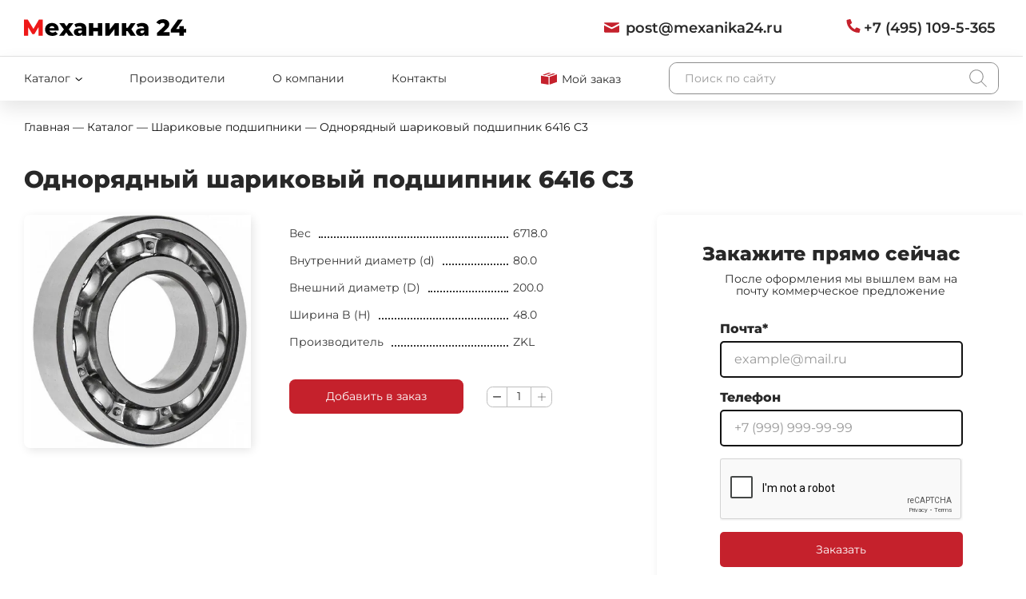

--- FILE ---
content_type: text/html; charset=utf-8
request_url: https://mexanika24.ru/catalog/sharikovye-podshipniki/odnoriadnyi-sharikovyi-podshipnik-6416-c3/
body_size: 6420
content:



<!DOCTYPE html>
<html lang="ru">
<head>
    <meta charset="UTF-8" />
    <meta http-equiv="X-UA-Compatible" content="IE=edge">
    <meta name="viewport" content="width=device-width, initial-scale=1" />
    <title>Однорядный шариковый подшипник 6416 C3 | Механика24</title>
    <link rel="stylesheet" href="">
    <link rel="shortcut icon" href="/static/images/favicon1.png" type="image/png" />
    <link rel="canonical" href="https://mexanika24.ru/catalog/sharikovye-podshipniki/odnoriadnyi-sharikovyi-podshipnik-6416-c3/"/>
    <meta name="description" content="Однорядный шариковый подшипник 6416 C3. Подробнее читайте на сайте или узнавайте по телефону.">
    <meta name="keywords" content="">
    <meta property="og:title" content="Однорядный шариковый подшипник 6416 C3 | Механика24">
    <meta property="og:description" content="Однорядный шариковый подшипник 6416 C3. Подробнее читайте на сайте или узнавайте по телефону.">
    <meta property="og:url" content="https://mexanika24.ru/catalog/sharikovye-podshipniki/odnoriadnyi-sharikovyi-podshipnik-6416-c3/"/>
    
        <meta property="og:image" content="https://mexanika24.ru/media/images/catalog/product/unique_images/345fcabfaec96f5db09041ca1447c70f.jpg"/>
    
    <meta property="og:type" content="website" />
    <!-- Google Tag Manager -->
<script>(function(w,d,s,l,i){w[l]=w[l]||[];w[l].push({'gtm.start':
new Date().getTime(),event:'gtm.js'});var f=d.getElementsByTagName(s)[0],
j=d.createElement(s),dl=l!='dataLayer'?'&l='+l:'';j.async=true;j.src=
'https://www.googletagmanager.com/gtm.js?id='+i+dl;f.parentNode.insertBefore(j,f);
})(window,document,'script','dataLayer','GTM-TT7GHD6');</script>
<!-- End Google Tag Manager -->
    
    <link rel="stylesheet" href="/static/css/product.css" media="(max-width: 1920px)">
    <link rel="stylesheet" href="/static/css/product1920%2B.css" media="(min-width: 1921px)">


    <script src="https://www.google.com/recaptcha/enterprise.js" async defer></script>
</head>
<body>
    <main>
        
        
            <header class="header">
                <div class="header-top">
                    <div class="container header-top__container">
                        <div class="header-top__left">
                            <a href="/" class="header-logo">
                                <svg><use xlink:href="/static/images/static-sprite.svg#logo-dark"></use></svg>
                                  
                            </a>
                        </div>
                        <div class="header-top__right">
                            <a class="header-top__right__item mail" href="mailto:post@mexanika24.ru">
                                <svg class="svg--mail"><use xlink:href="/static/images/sprite.svg#mail"></use></svg>
                                <span>post@mexanika24.ru</span>
                            </a>
                            <a class="header-top__right__item phone" href="tel:+7 (495) 109-5-365">
                                <svg class="svg--phone"><use xlink:href="/static/images/sprite.svg#phone"></use></svg>
                                <span>+7 (495) 109-5-365</span>
                            </a>
                        </div>
                    </div>
                </div>
                
                
                
                
            </header>
            <div class="header-main">
                <div class="container header-main__container">
                    <div class="header-main__left">
                        <span class="header-main__left__item header-catalog" >
                            <a href="/catalog">
                                <span>Каталог</span>
                                <svg><use xlink:href="/static/images/sprite.svg#arrow"></use></svg>
                            </a>
                            <div class="header-catalog__list">
                                
                                
                                <a href="/catalog/sharikovye-podshipniki/">Шариковые подшипники</a>
                                
                                <a href="/catalog/rolikovye-podshipniki/">Роликовые подшипники</a>
                                
                                <a href="/catalog/igolchatye-podshipniki/">Игольчатые подшипники</a>
                                
                                <a href="/catalog/sharnirnye-podshipniki/">Шарнирные подшипники</a>
                                
                                <a href="/catalog/podshipnikovye-razbornye-uzly/">Подшипниковые разборные узлы</a>
                                
                                <a href="/catalog/podshipnikovye-uzly/">Подшипниковые узлы</a>
                                
                                <a href="/catalog/opornye-roliki/">Опорные ролики</a>
                                
                                <a href="/catalog/podshipniki-gost/">Подшипники ГОСТ</a>
                                
                            </div>
                        </span>
                        <a class="header-main__left__item" href="/catalog/brands/">Производители
                            <!-- <svg><use xlink:href="/static/images/sprite.svg#arrow"></use></svg> -->
                        </a>
                        <a class="header-main__left__item" href="/about">О компании</a>
                        <a class="header-main__left__item" href="/contacts">Контакты</a>
                    </div>
                    <div class="header-main__right"> 
                        <a class="header-main__right__cart" href="/cart"> 
                            <svg><use xlink:href="/static/images/sprite.svg#cart"></use></svg>
                            <span>Мой заказ <span class="js-field-cart-count"></span></span>
                        </a>
                        <form id="js-form-header-search" class="search-line header-search" action="/catalog/search/" data-api="/catalog/search-api/" method="GET">
                            <input type="text" name="search" value="" placeholder="Поиск по сайту" autocomplete="off">
                            <button class="btn" type="submit">
                                <svg><use xlink:href="/static/images/sprite.svg#zoom"></use></svg>
                            </button>
                            <div class="search-line__result js-field-search-result"></div>
                        </form>
                    </div>
                </div>
            </div>
        
        <div id="page-container">
            

    
    

<section class="breadcrumbs">
    <div class="container">
        <div class="breadcrumbs-wrapper" itemscope itemtype="https://schema.org/BreadcrumbList">
            <a href="/" class="breadcrumbs-item" itemprop="itemListElement" itemscope itemtype="https://schema.org/ListItem">
                <span itemprop="item">
                    <span itemprop="name">Главная</span>
                    <meta itemprop="position" content="0" />
                </span>
            </a>
            
                <span class="breadcrumbs-item">&mdash;</span>
                
                    <a href="/catalog/" class="breadcrumbs-item" itemprop="itemListElement" itemscope itemtype="https://schema.org/ListItem">
                        <span itemprop="item">
                            <span itemprop="name">Каталог</span>
                            <meta itemprop="position" content="1" />
                        </span>
                    </a>
                
            
                <span class="breadcrumbs-item">&mdash;</span>
                
                    <a href="/catalog/sharikovye-podshipniki/" class="breadcrumbs-item" itemprop="itemListElement" itemscope itemtype="https://schema.org/ListItem">
                        <span itemprop="item">
                            <span itemprop="name">Шариковые подшипники</span>
                            <meta itemprop="position" content="2" />
                        </span>
                    </a>
                
            
                <span class="breadcrumbs-item">&mdash;</span>
                
                    <span class="breadcrumbs-item" itemprop="itemListElement" itemscope itemtype="https://schema.org/ListItem">
                        <span itemprop="item">
                            <span itemprop="name">Однорядный шариковый подшипник 6416 C3</span>
                            <meta itemprop="position" content="3" />
                        </span>
                    </span>
                
            
        </div>
    </div>
</section>

    <section class="product-page" itemscope itemtype="https://schema.org/Product">
        <div class="container">
            <div class="page-title">
                <div class="page-title__name">
                    <h1 itemprop="name">Однорядный шариковый подшипник 6416 C3</h1>
                </div>
            </div>
        </div>
        <div class="container">
            <div class="product-main">
                <div class="product-images">
                    
                        <div class="product-images__main">
                            <a class="product-images__main-slide" href="/media/images/catalog/product/unique_images/345fcabfaec96f5db09041ca1447c70f.jpg" data-fancybox="gallery">
                                
                                    <img class="lazyload" data-src="/media/WEBP/d9/1d043b/media/cache/71/15/7115279650b5f5d301c0537b53238677.webp" src="/static/images/placeholder.png" alt="Однорядный шариковый подшипник 6416 C3" itemprop="image">
                                
                            </a>
                        </div>
                    
                </div>
                <div class="product-info">
                    
                    <meta itemprop="description" content="More information on site">
                    
                    <div class="product-props" itemprop="offers" itemscope itemtype="https://schema.org/Offer">
                        <meta itemprop="priceCurrency" content="RUB">
                        <meta itemprop="price" content="По запросу">
                        
                            <div class="product-props__item" data-attr="ff11">
                                <span class="product-props__name">Вес</span>
                                <span class="product-props__dotted"></span>
                                <span class="product-props__value">6718.0</span>
                            </div>
                        
                            <div class="product-props__item" data-attr="ff12">
                                <span class="product-props__name">Внутренний диаметр (d)</span>
                                <span class="product-props__dotted"></span>
                                <span class="product-props__value">80.0</span>
                            </div>
                        
                            <div class="product-props__item" data-attr="ff13">
                                <span class="product-props__name">Внешний диаметр (D)</span>
                                <span class="product-props__dotted"></span>
                                <span class="product-props__value">200.0</span>
                            </div>
                        
                            <div class="product-props__item" data-attr="ff14">
                                <span class="product-props__name">Ширина B (H)</span>
                                <span class="product-props__dotted"></span>
                                <span class="product-props__value">48.0</span>
                            </div>
                        
                            <div class="product-props__item" data-attr="ff53">
                                <span class="product-props__name">Производитель</span>
                                <span class="product-props__dotted"></span>
                                <span class="product-props__value">ZKL</span>
                            </div>
                        
                    </div>
                    

<form action="/cart/add/" method="POST" class="product-form js-form-cart-add">
    <input type="hidden" name="product" value="32402">
    <div class="product-control">
        <button type="submit" class="btn btn--filled product-add">
            <span>Добавить в заказ</span>
        </button>
        <div class="theme-counter js-counter">
            <div class="theme-counter__minus js-counter-minus">
                <svg><use xlink:href="/static/images/sprite.svg#minus"></use></svg>
            </div>
            <input class="theme-counter__field js-counter-field" type="number" value="1" name="quantity" step="1" max="99" min="1">
            <div class="theme-counter__plus js-counter-plus">
                <svg><use xlink:href="/static/images/sprite.svg#plus"></use></svg>
            </div>
        </div>
    </div>
</form>
                    
                </div>
                <div class="product-modal">
                    <span class="product-modal__header">Закажите прямо сейчас</span>
                    <span class="product-modal__description">После оформления мы вышлем вам на почту коммерческое предложение</span>

                    <form method="POST" class="form theme-form js-form" action="/feedback/send/">
                        <input type="hidden" name="csrfmiddlewaretoken" value="jhrBrKE5HLqGPm9xIXHDDWik26g8CatG3LJEJe1PmPw2jS0rbRNJ2QSpXMdz9DqW">
                        <input type="hidden" name="formName" value="product">
                        <input type="hidden" name="product" value="32402">
                        <input type="hidden" name="cart" value="False">
                        <input type="hidden" name="subject" value="Комерческое предложение">
                        <div class="form__mail">
                            <span>Почта*</span>
                            <input name="email" type="text" placeholder="example@mail.ru">
                        </div>
                        <div class="form__phone">
                            <span>Телефон</span>
                            <input name="phone" type="tel" placeholder="+7 (999) 999-99-99">
                        </div>
                        <div class="g-recaptcha" data-sitekey="6LeWQHEqAAAAAHapuWulZQjTn34tpPxTFMLKxTOt"></div>
                        <button>Заказать</button>
                        <span class="form__personal-data">Нажимая на кнопку, вы соглашаетесь <a href="/personal-data/" target="_blank">на обработку персональных данных</a></span>
                    </form>

                </div>
            </div>
            
            <div class="product-description-list">
                
                <span class="product-description-list__item">
                    <b>Сепаратор:</b>
                    металический штампованный
                </span>
                
                <span class="product-description-list__item">
                    <b>Покрытие:</b>
                    нет
                </span>
                
                <span class="product-description-list__item">
                    <b>Материал:</b>
                    сталь
                </span>
                
                <span class="product-description-list__item">
                    <b>Смазка:</b>
                    нет
                </span>
                
                <span class="product-description-list__item">
                    <b>Тип отверстия (посадка):</b>
                    цилиндрическое
                </span>
                
                <span class="product-description-list__item">
                    <b>Класс точности:</b>
                    C3
                </span>
                
                <span class="product-description-list__item">
                    <b>Тип измерения:</b>
                    метрическая
                </span>
                
                <span class="product-description-list__item">
                    <b>Уплотнение:</b>
                    нет
                </span>
                
                <span class="product-description-list__item">
                    <b>Количество рядов:</b>
                    1
                </span>
                
                <span class="product-description-list__item">
                    <b>Тип:</b>
                    радиальный
                </span>
                
            </div>

        </div>
    </section>


            <!-- <div style="height:2000px"></div> -->
        </div>
    </main>
    <footer class="footer">
        
<div class="leadback">
    <div class="container">
        <div class="leadback-container">

            <div class="leadback__left">
                <div class="leadback__left__block">
                    <span>Напишите нам на почту</span>
                    <a href="mailto:"><svg><use xlink:href="/static/images/sprite.svg#mail"></use></svg>post@mexanika24.ru</a>
                </div>
            </div>
            <div class="leadback__center">
                <p class="leadback__center__title">Нужна помощь?</p>
                <span>Оставьте свой телефон, и мы вам перезвоним</span>
                <form action="/feedback/send/" method="POST" class="theme-form js-form">
                    <input type="hidden" name="formName" value="phone">
                    <input type="hidden" name="subject" value="Обратный звонок">
                    <input type="hidden" name="cart" value="false">
                    <label class="theme-input">
                        <input class="theme-input__field" type="tel" name="phone" value="" autocomplete="off" placeholder="Введите номер телефона">
                    </label>

                    <button type="submit" class="btn">
                        <span>Отправить</span>
                    </button>

                    <div style="margin-top: 15px;" class="recaptcha g-recaptcha" data-sitekey="6LeWQHEqAAAAAHapuWulZQjTn34tpPxTFMLKxTOt"></div>
    
                </form>
    
                <p class="leadback-content__link">
                    <span>Нажимая на кнопку, вы соглашаетесь </span>
                    <a href="/personal-data/" target="_blank">на обработку персональных данных</a>
                </p>
            </div>
            

            <img class="leadback__right" src="/static/images/footer_bg.png" alt="">
        </div>
    </div>
</div>
        <div class="footer-main">
            <div class="container">
                <div class="footer-main__container">
                    <div class="footer-group">
                        <div class="footer-group__logo">
                            <svg><use xlink:href="/static/images/static-sprite.svg#logo-light"></use></svg>
                            <span>Поставка промышленных подшипников</span>
                        </div>
                    </div>
                    <div class="footer-group">
                        <div class="footer-group__catalog">
                            <a class="footer-group__catalog__name" href="/catalog">Каталог</a>
                            
                            <a href="/catalog/sharikovye-podshipniki/">Шариковые подшипники</a>
                            
                            <a href="/catalog/rolikovye-podshipniki/">Роликовые подшипники</a>
                            
                            <a href="/catalog/igolchatye-podshipniki/">Игольчатые подшипники</a>
                            
                            <a href="/catalog/sharnirnye-podshipniki/">Шарнирные подшипники</a>
                            
                            <a href="/catalog/podshipnikovye-razbornye-uzly/">Подшипниковые разборные узлы</a>
                            
                            <a href="/catalog/podshipnikovye-uzly/">Подшипниковые узлы</a>
                            
                            <a href="/catalog/opornye-roliki/">Опорные ролики</a>
                            
                            <a href="/catalog/podshipniki-gost/">Подшипники ГОСТ</a>
                            
                        </div>
                    </div>
                    <div class="footer-group">
                        <div class="footer-group__nav">
                            <a href="/catalog/brands/">Производители</a>
                            <a href="/oplata-i-dostavka/">Оплата и доставка</a>
                        </div>
                    </div>
                    <div class="footer-group">
                        <div class="footer-group__contact">
                            
                                
                                    <a href="tel:+7 (495) 109-5-365" >
                                        <svg class="phone"><use xlink:href="/static/images/sprite.svg#phone"></use></svg>
                                        +7 (495) 109-5-365
                                    </a>
                                    <a href="mailto:post@mexanika24.ru" >
                                        <svg class="mail"><use xlink:href="/static/images/sprite.svg#mail"></use></svg>
                                        post@mexanika24.ru
                                    </a>
                                    <span>143916, Московская область, г. Балашиха, ул. 1‑я Железнодорожная,  д. 13а, офис 209, этаж 2</span>
                                
                            
                                
                            
                                
                            
                        </div>
                    </div>
                </div>
            </div>
        </div>
        <div class="footer-bottom">
            <div class="container">
                <div class="footer-bottom__container">
                    <span class="footer-company">©  ООО «Механика24», 2026</span>
                    <span>ОРГН 1185053011791</span>
                    <a href="/privacy-policy/" target="_blank" class="footer-company footer-company--link">Политика конфиденциальности</a>
                    <a href="https://place-start.ru/" target="_blank" class="footer-ps">
                        <span>Сделано в</span>
                        <svg><use xlink:href="/static/images/sprite.svg#ps-logo"></use></svg>
                    </a>
                </div>
            </div>
        </div>
        


<div class="modal micromodal-slide" id="modal-call" aria-hidden="true">
    <div class="modal__overlay" data-micromodal-close>
      <div class="modal__container modal-city" role="dialog" aria-modal="true">
        <div class="modal__header">
            <p class="modal__title modal__title--center">
                Заказать обратный звонок
                <span class="modal__subtitle">Оставьте заявку, мы перезвоним и ответим на интересующие вопросы</span>
            </p>
            <button class="modal__close" aria-label="Close modal" data-micromodal-close>&#215;</button>
        </div>
        <div class="modal__content">
            <form action="/feedback/send/" method="POST" class="theme-form js-form" data-form="submit">
                <input type="hidden" name="subject" value="Обратный звонок">
                <label class="theme-input">
                    <input class="theme-input__field" type="text" name="name" value="" autocomplete="off" placeholder=" ">
                    <span class="theme-input__placeholder">Как к вам обращаться?</span>
                </label>
                <label class="theme-input">
                    <input class="theme-input__field" type="tel" name="phone" value="" autocomplete="off" placeholder=" ">
                    <span class="theme-input__placeholder">Введите номер телефона</span>
                </label>
                <button type="submit" class="btn btn--filled theme-submit">
                    <span>Заказать звонок</span>
                </button>
                <p class="theme-policy">Нажимая на кнопку, вы соглашаетесь <a href="/personal-data/" target="_blank">на обработку персональных данных</a></p>
            </form>
        </div>
      </div>
    </div>
</div>
        


<div class="modal micromodal-slide" id="modal-buy" aria-hidden="true">
    <div class="modal__overlay" data-micromodal-close>
      <div class="modal__container modal-city" role="dialog" aria-modal="true">
        <div class="modal__header">
            <p class="modal__title modal__title--center">
                Купить в 1 клик
                <span class="modal__subtitle">Оставьте заявку, после формирования заказа<br>мы свяжемся с Вами и уточним детали заказа</span>
            </p>
            <button class="modal__close" aria-label="Close modal" data-micromodal-close>&#215;</button>
        </div>
        <div class="modal__content">
            <form action="/feedback/send/" method="POST" class="theme-form js-form" data-form="submit">
                <input type="hidden" name="subject" value="Купить в 1 клик">
                <input type="hidden" name="product" value="">
                <label class="theme-input">
                    <input class="theme-input__field" type="text" name="product_title" value="" autocomplete="off" placeholder=" " disabled>
                    <span class="theme-input__placeholder">Товар</span>
                </label>
                <label class="theme-input">
                    <input class="theme-input__field" type="text" name="name" value="" autocomplete="off" placeholder=" ">
                    <span class="theme-input__placeholder">Как к вам обращаться?</span>
                </label>
                <label class="theme-input">
                    <input class="theme-input__field" type="tel" name="phone" value="" autocomplete="off" placeholder=" ">
                    <span class="theme-input__placeholder">Введите номер телефона</span>
                </label>

                <button type="submit" class="btn btn--filled theme-submit">
                    <span>Оформить заказ</span>
                </button>
                <p class="theme-policy">Нажимая на кнопку, вы соглашаетесь <a href="/personal-data/" target="_blank">на обработку персональных данных</a></p>
            </form>
        </div>
      </div>
    </div>
</div>
        


<div class="modal micromodal-slide" id="modal-getprice" aria-hidden="true">
    <div class="modal__overlay" data-micromodal-close>
      <div class="modal__container modal-city" role="dialog" aria-modal="true">
        <div class="modal__header">
            <p class="modal__title modal__title--center">
                Узнать стоимость
                <span class="modal__subtitle">Оставьте заявку, после формирования заказа<br>мы свяжемся с Вами и уточним детали заказа</span>
            </p>
            <button class="modal__close" aria-label="Close modal" data-micromodal-close>&#215;</button>
        </div>
        <div class="modal__content">
            <form action="/feedback/send/" method="POST" class="theme-form js-form" data-form="submit">
                <input type="hidden" name="subject" value="Узнать стоимость">
                <input type="hidden" name="product" value="">
                <label class="theme-input">
                    <input class="theme-input__field" type="text" name="product_title" value="" autocomplete="off" placeholder=" " disabled>
                    <span class="theme-input__placeholder">Товар</span>
                </label>
                <label class="theme-input">
                    <input class="theme-input__field" type="text" name="name" value="" autocomplete="off" placeholder=" ">
                    <span class="theme-input__placeholder">Как к вам обращаться?</span>
                </label>
                <label class="theme-input">
                    <input class="theme-input__field" type="tel" name="phone" value="" autocomplete="off" placeholder=" ">
                    <span class="theme-input__placeholder">Введите номер телефона</span>
                </label>
                <button type="submit" class="btn btn--filled theme-submit">
                    <span>Запросить цену</span>
                </button>
                <p class="theme-policy">Нажимая на кнопку, вы соглашаетесь <a href="/personal-data/" target="_blank">на обработку персональных данных</a></p>
            </form>
        </div>
      </div>
    </div>
</div>
        <!-- Google Tag Manager (noscript) -->
<noscript><iframe src="https://www.googletagmanager.com/ns.html?id=GTM-TT7GHD6"
height="0" width="0" style="display:none;visibility:hidden"></iframe></noscript>
<!-- End Google Tag Manager (noscript) -->
        <input type="hidden" name="csrfmiddlewaretoken" value="jhrBrKE5HLqGPm9xIXHDDWik26g8CatG3LJEJe1PmPw2jS0rbRNJ2QSpXMdz9DqW">
        <script src="/static/js/app.bundle.js"></script>
        <script>
            window.CART_URL = /cart/
            window.CATALOG_URL = /catalog/
            window.SIGNUP_URL = /signup/
            
                window.is_auth = false
            
        </script>
        
    <script src="/static/js/product.bundle.js"></script>

    </footer>
</body>
</html>

--- FILE ---
content_type: text/html; charset=utf-8
request_url: https://www.google.com/recaptcha/enterprise/anchor?ar=1&k=6LeWQHEqAAAAAHapuWulZQjTn34tpPxTFMLKxTOt&co=aHR0cHM6Ly9tZXhhbmlrYTI0LnJ1OjQ0Mw..&hl=en&v=PoyoqOPhxBO7pBk68S4YbpHZ&size=normal&anchor-ms=20000&execute-ms=30000&cb=r6gb84a316cy
body_size: 49225
content:
<!DOCTYPE HTML><html dir="ltr" lang="en"><head><meta http-equiv="Content-Type" content="text/html; charset=UTF-8">
<meta http-equiv="X-UA-Compatible" content="IE=edge">
<title>reCAPTCHA</title>
<style type="text/css">
/* cyrillic-ext */
@font-face {
  font-family: 'Roboto';
  font-style: normal;
  font-weight: 400;
  font-stretch: 100%;
  src: url(//fonts.gstatic.com/s/roboto/v48/KFO7CnqEu92Fr1ME7kSn66aGLdTylUAMa3GUBHMdazTgWw.woff2) format('woff2');
  unicode-range: U+0460-052F, U+1C80-1C8A, U+20B4, U+2DE0-2DFF, U+A640-A69F, U+FE2E-FE2F;
}
/* cyrillic */
@font-face {
  font-family: 'Roboto';
  font-style: normal;
  font-weight: 400;
  font-stretch: 100%;
  src: url(//fonts.gstatic.com/s/roboto/v48/KFO7CnqEu92Fr1ME7kSn66aGLdTylUAMa3iUBHMdazTgWw.woff2) format('woff2');
  unicode-range: U+0301, U+0400-045F, U+0490-0491, U+04B0-04B1, U+2116;
}
/* greek-ext */
@font-face {
  font-family: 'Roboto';
  font-style: normal;
  font-weight: 400;
  font-stretch: 100%;
  src: url(//fonts.gstatic.com/s/roboto/v48/KFO7CnqEu92Fr1ME7kSn66aGLdTylUAMa3CUBHMdazTgWw.woff2) format('woff2');
  unicode-range: U+1F00-1FFF;
}
/* greek */
@font-face {
  font-family: 'Roboto';
  font-style: normal;
  font-weight: 400;
  font-stretch: 100%;
  src: url(//fonts.gstatic.com/s/roboto/v48/KFO7CnqEu92Fr1ME7kSn66aGLdTylUAMa3-UBHMdazTgWw.woff2) format('woff2');
  unicode-range: U+0370-0377, U+037A-037F, U+0384-038A, U+038C, U+038E-03A1, U+03A3-03FF;
}
/* math */
@font-face {
  font-family: 'Roboto';
  font-style: normal;
  font-weight: 400;
  font-stretch: 100%;
  src: url(//fonts.gstatic.com/s/roboto/v48/KFO7CnqEu92Fr1ME7kSn66aGLdTylUAMawCUBHMdazTgWw.woff2) format('woff2');
  unicode-range: U+0302-0303, U+0305, U+0307-0308, U+0310, U+0312, U+0315, U+031A, U+0326-0327, U+032C, U+032F-0330, U+0332-0333, U+0338, U+033A, U+0346, U+034D, U+0391-03A1, U+03A3-03A9, U+03B1-03C9, U+03D1, U+03D5-03D6, U+03F0-03F1, U+03F4-03F5, U+2016-2017, U+2034-2038, U+203C, U+2040, U+2043, U+2047, U+2050, U+2057, U+205F, U+2070-2071, U+2074-208E, U+2090-209C, U+20D0-20DC, U+20E1, U+20E5-20EF, U+2100-2112, U+2114-2115, U+2117-2121, U+2123-214F, U+2190, U+2192, U+2194-21AE, U+21B0-21E5, U+21F1-21F2, U+21F4-2211, U+2213-2214, U+2216-22FF, U+2308-230B, U+2310, U+2319, U+231C-2321, U+2336-237A, U+237C, U+2395, U+239B-23B7, U+23D0, U+23DC-23E1, U+2474-2475, U+25AF, U+25B3, U+25B7, U+25BD, U+25C1, U+25CA, U+25CC, U+25FB, U+266D-266F, U+27C0-27FF, U+2900-2AFF, U+2B0E-2B11, U+2B30-2B4C, U+2BFE, U+3030, U+FF5B, U+FF5D, U+1D400-1D7FF, U+1EE00-1EEFF;
}
/* symbols */
@font-face {
  font-family: 'Roboto';
  font-style: normal;
  font-weight: 400;
  font-stretch: 100%;
  src: url(//fonts.gstatic.com/s/roboto/v48/KFO7CnqEu92Fr1ME7kSn66aGLdTylUAMaxKUBHMdazTgWw.woff2) format('woff2');
  unicode-range: U+0001-000C, U+000E-001F, U+007F-009F, U+20DD-20E0, U+20E2-20E4, U+2150-218F, U+2190, U+2192, U+2194-2199, U+21AF, U+21E6-21F0, U+21F3, U+2218-2219, U+2299, U+22C4-22C6, U+2300-243F, U+2440-244A, U+2460-24FF, U+25A0-27BF, U+2800-28FF, U+2921-2922, U+2981, U+29BF, U+29EB, U+2B00-2BFF, U+4DC0-4DFF, U+FFF9-FFFB, U+10140-1018E, U+10190-1019C, U+101A0, U+101D0-101FD, U+102E0-102FB, U+10E60-10E7E, U+1D2C0-1D2D3, U+1D2E0-1D37F, U+1F000-1F0FF, U+1F100-1F1AD, U+1F1E6-1F1FF, U+1F30D-1F30F, U+1F315, U+1F31C, U+1F31E, U+1F320-1F32C, U+1F336, U+1F378, U+1F37D, U+1F382, U+1F393-1F39F, U+1F3A7-1F3A8, U+1F3AC-1F3AF, U+1F3C2, U+1F3C4-1F3C6, U+1F3CA-1F3CE, U+1F3D4-1F3E0, U+1F3ED, U+1F3F1-1F3F3, U+1F3F5-1F3F7, U+1F408, U+1F415, U+1F41F, U+1F426, U+1F43F, U+1F441-1F442, U+1F444, U+1F446-1F449, U+1F44C-1F44E, U+1F453, U+1F46A, U+1F47D, U+1F4A3, U+1F4B0, U+1F4B3, U+1F4B9, U+1F4BB, U+1F4BF, U+1F4C8-1F4CB, U+1F4D6, U+1F4DA, U+1F4DF, U+1F4E3-1F4E6, U+1F4EA-1F4ED, U+1F4F7, U+1F4F9-1F4FB, U+1F4FD-1F4FE, U+1F503, U+1F507-1F50B, U+1F50D, U+1F512-1F513, U+1F53E-1F54A, U+1F54F-1F5FA, U+1F610, U+1F650-1F67F, U+1F687, U+1F68D, U+1F691, U+1F694, U+1F698, U+1F6AD, U+1F6B2, U+1F6B9-1F6BA, U+1F6BC, U+1F6C6-1F6CF, U+1F6D3-1F6D7, U+1F6E0-1F6EA, U+1F6F0-1F6F3, U+1F6F7-1F6FC, U+1F700-1F7FF, U+1F800-1F80B, U+1F810-1F847, U+1F850-1F859, U+1F860-1F887, U+1F890-1F8AD, U+1F8B0-1F8BB, U+1F8C0-1F8C1, U+1F900-1F90B, U+1F93B, U+1F946, U+1F984, U+1F996, U+1F9E9, U+1FA00-1FA6F, U+1FA70-1FA7C, U+1FA80-1FA89, U+1FA8F-1FAC6, U+1FACE-1FADC, U+1FADF-1FAE9, U+1FAF0-1FAF8, U+1FB00-1FBFF;
}
/* vietnamese */
@font-face {
  font-family: 'Roboto';
  font-style: normal;
  font-weight: 400;
  font-stretch: 100%;
  src: url(//fonts.gstatic.com/s/roboto/v48/KFO7CnqEu92Fr1ME7kSn66aGLdTylUAMa3OUBHMdazTgWw.woff2) format('woff2');
  unicode-range: U+0102-0103, U+0110-0111, U+0128-0129, U+0168-0169, U+01A0-01A1, U+01AF-01B0, U+0300-0301, U+0303-0304, U+0308-0309, U+0323, U+0329, U+1EA0-1EF9, U+20AB;
}
/* latin-ext */
@font-face {
  font-family: 'Roboto';
  font-style: normal;
  font-weight: 400;
  font-stretch: 100%;
  src: url(//fonts.gstatic.com/s/roboto/v48/KFO7CnqEu92Fr1ME7kSn66aGLdTylUAMa3KUBHMdazTgWw.woff2) format('woff2');
  unicode-range: U+0100-02BA, U+02BD-02C5, U+02C7-02CC, U+02CE-02D7, U+02DD-02FF, U+0304, U+0308, U+0329, U+1D00-1DBF, U+1E00-1E9F, U+1EF2-1EFF, U+2020, U+20A0-20AB, U+20AD-20C0, U+2113, U+2C60-2C7F, U+A720-A7FF;
}
/* latin */
@font-face {
  font-family: 'Roboto';
  font-style: normal;
  font-weight: 400;
  font-stretch: 100%;
  src: url(//fonts.gstatic.com/s/roboto/v48/KFO7CnqEu92Fr1ME7kSn66aGLdTylUAMa3yUBHMdazQ.woff2) format('woff2');
  unicode-range: U+0000-00FF, U+0131, U+0152-0153, U+02BB-02BC, U+02C6, U+02DA, U+02DC, U+0304, U+0308, U+0329, U+2000-206F, U+20AC, U+2122, U+2191, U+2193, U+2212, U+2215, U+FEFF, U+FFFD;
}
/* cyrillic-ext */
@font-face {
  font-family: 'Roboto';
  font-style: normal;
  font-weight: 500;
  font-stretch: 100%;
  src: url(//fonts.gstatic.com/s/roboto/v48/KFO7CnqEu92Fr1ME7kSn66aGLdTylUAMa3GUBHMdazTgWw.woff2) format('woff2');
  unicode-range: U+0460-052F, U+1C80-1C8A, U+20B4, U+2DE0-2DFF, U+A640-A69F, U+FE2E-FE2F;
}
/* cyrillic */
@font-face {
  font-family: 'Roboto';
  font-style: normal;
  font-weight: 500;
  font-stretch: 100%;
  src: url(//fonts.gstatic.com/s/roboto/v48/KFO7CnqEu92Fr1ME7kSn66aGLdTylUAMa3iUBHMdazTgWw.woff2) format('woff2');
  unicode-range: U+0301, U+0400-045F, U+0490-0491, U+04B0-04B1, U+2116;
}
/* greek-ext */
@font-face {
  font-family: 'Roboto';
  font-style: normal;
  font-weight: 500;
  font-stretch: 100%;
  src: url(//fonts.gstatic.com/s/roboto/v48/KFO7CnqEu92Fr1ME7kSn66aGLdTylUAMa3CUBHMdazTgWw.woff2) format('woff2');
  unicode-range: U+1F00-1FFF;
}
/* greek */
@font-face {
  font-family: 'Roboto';
  font-style: normal;
  font-weight: 500;
  font-stretch: 100%;
  src: url(//fonts.gstatic.com/s/roboto/v48/KFO7CnqEu92Fr1ME7kSn66aGLdTylUAMa3-UBHMdazTgWw.woff2) format('woff2');
  unicode-range: U+0370-0377, U+037A-037F, U+0384-038A, U+038C, U+038E-03A1, U+03A3-03FF;
}
/* math */
@font-face {
  font-family: 'Roboto';
  font-style: normal;
  font-weight: 500;
  font-stretch: 100%;
  src: url(//fonts.gstatic.com/s/roboto/v48/KFO7CnqEu92Fr1ME7kSn66aGLdTylUAMawCUBHMdazTgWw.woff2) format('woff2');
  unicode-range: U+0302-0303, U+0305, U+0307-0308, U+0310, U+0312, U+0315, U+031A, U+0326-0327, U+032C, U+032F-0330, U+0332-0333, U+0338, U+033A, U+0346, U+034D, U+0391-03A1, U+03A3-03A9, U+03B1-03C9, U+03D1, U+03D5-03D6, U+03F0-03F1, U+03F4-03F5, U+2016-2017, U+2034-2038, U+203C, U+2040, U+2043, U+2047, U+2050, U+2057, U+205F, U+2070-2071, U+2074-208E, U+2090-209C, U+20D0-20DC, U+20E1, U+20E5-20EF, U+2100-2112, U+2114-2115, U+2117-2121, U+2123-214F, U+2190, U+2192, U+2194-21AE, U+21B0-21E5, U+21F1-21F2, U+21F4-2211, U+2213-2214, U+2216-22FF, U+2308-230B, U+2310, U+2319, U+231C-2321, U+2336-237A, U+237C, U+2395, U+239B-23B7, U+23D0, U+23DC-23E1, U+2474-2475, U+25AF, U+25B3, U+25B7, U+25BD, U+25C1, U+25CA, U+25CC, U+25FB, U+266D-266F, U+27C0-27FF, U+2900-2AFF, U+2B0E-2B11, U+2B30-2B4C, U+2BFE, U+3030, U+FF5B, U+FF5D, U+1D400-1D7FF, U+1EE00-1EEFF;
}
/* symbols */
@font-face {
  font-family: 'Roboto';
  font-style: normal;
  font-weight: 500;
  font-stretch: 100%;
  src: url(//fonts.gstatic.com/s/roboto/v48/KFO7CnqEu92Fr1ME7kSn66aGLdTylUAMaxKUBHMdazTgWw.woff2) format('woff2');
  unicode-range: U+0001-000C, U+000E-001F, U+007F-009F, U+20DD-20E0, U+20E2-20E4, U+2150-218F, U+2190, U+2192, U+2194-2199, U+21AF, U+21E6-21F0, U+21F3, U+2218-2219, U+2299, U+22C4-22C6, U+2300-243F, U+2440-244A, U+2460-24FF, U+25A0-27BF, U+2800-28FF, U+2921-2922, U+2981, U+29BF, U+29EB, U+2B00-2BFF, U+4DC0-4DFF, U+FFF9-FFFB, U+10140-1018E, U+10190-1019C, U+101A0, U+101D0-101FD, U+102E0-102FB, U+10E60-10E7E, U+1D2C0-1D2D3, U+1D2E0-1D37F, U+1F000-1F0FF, U+1F100-1F1AD, U+1F1E6-1F1FF, U+1F30D-1F30F, U+1F315, U+1F31C, U+1F31E, U+1F320-1F32C, U+1F336, U+1F378, U+1F37D, U+1F382, U+1F393-1F39F, U+1F3A7-1F3A8, U+1F3AC-1F3AF, U+1F3C2, U+1F3C4-1F3C6, U+1F3CA-1F3CE, U+1F3D4-1F3E0, U+1F3ED, U+1F3F1-1F3F3, U+1F3F5-1F3F7, U+1F408, U+1F415, U+1F41F, U+1F426, U+1F43F, U+1F441-1F442, U+1F444, U+1F446-1F449, U+1F44C-1F44E, U+1F453, U+1F46A, U+1F47D, U+1F4A3, U+1F4B0, U+1F4B3, U+1F4B9, U+1F4BB, U+1F4BF, U+1F4C8-1F4CB, U+1F4D6, U+1F4DA, U+1F4DF, U+1F4E3-1F4E6, U+1F4EA-1F4ED, U+1F4F7, U+1F4F9-1F4FB, U+1F4FD-1F4FE, U+1F503, U+1F507-1F50B, U+1F50D, U+1F512-1F513, U+1F53E-1F54A, U+1F54F-1F5FA, U+1F610, U+1F650-1F67F, U+1F687, U+1F68D, U+1F691, U+1F694, U+1F698, U+1F6AD, U+1F6B2, U+1F6B9-1F6BA, U+1F6BC, U+1F6C6-1F6CF, U+1F6D3-1F6D7, U+1F6E0-1F6EA, U+1F6F0-1F6F3, U+1F6F7-1F6FC, U+1F700-1F7FF, U+1F800-1F80B, U+1F810-1F847, U+1F850-1F859, U+1F860-1F887, U+1F890-1F8AD, U+1F8B0-1F8BB, U+1F8C0-1F8C1, U+1F900-1F90B, U+1F93B, U+1F946, U+1F984, U+1F996, U+1F9E9, U+1FA00-1FA6F, U+1FA70-1FA7C, U+1FA80-1FA89, U+1FA8F-1FAC6, U+1FACE-1FADC, U+1FADF-1FAE9, U+1FAF0-1FAF8, U+1FB00-1FBFF;
}
/* vietnamese */
@font-face {
  font-family: 'Roboto';
  font-style: normal;
  font-weight: 500;
  font-stretch: 100%;
  src: url(//fonts.gstatic.com/s/roboto/v48/KFO7CnqEu92Fr1ME7kSn66aGLdTylUAMa3OUBHMdazTgWw.woff2) format('woff2');
  unicode-range: U+0102-0103, U+0110-0111, U+0128-0129, U+0168-0169, U+01A0-01A1, U+01AF-01B0, U+0300-0301, U+0303-0304, U+0308-0309, U+0323, U+0329, U+1EA0-1EF9, U+20AB;
}
/* latin-ext */
@font-face {
  font-family: 'Roboto';
  font-style: normal;
  font-weight: 500;
  font-stretch: 100%;
  src: url(//fonts.gstatic.com/s/roboto/v48/KFO7CnqEu92Fr1ME7kSn66aGLdTylUAMa3KUBHMdazTgWw.woff2) format('woff2');
  unicode-range: U+0100-02BA, U+02BD-02C5, U+02C7-02CC, U+02CE-02D7, U+02DD-02FF, U+0304, U+0308, U+0329, U+1D00-1DBF, U+1E00-1E9F, U+1EF2-1EFF, U+2020, U+20A0-20AB, U+20AD-20C0, U+2113, U+2C60-2C7F, U+A720-A7FF;
}
/* latin */
@font-face {
  font-family: 'Roboto';
  font-style: normal;
  font-weight: 500;
  font-stretch: 100%;
  src: url(//fonts.gstatic.com/s/roboto/v48/KFO7CnqEu92Fr1ME7kSn66aGLdTylUAMa3yUBHMdazQ.woff2) format('woff2');
  unicode-range: U+0000-00FF, U+0131, U+0152-0153, U+02BB-02BC, U+02C6, U+02DA, U+02DC, U+0304, U+0308, U+0329, U+2000-206F, U+20AC, U+2122, U+2191, U+2193, U+2212, U+2215, U+FEFF, U+FFFD;
}
/* cyrillic-ext */
@font-face {
  font-family: 'Roboto';
  font-style: normal;
  font-weight: 900;
  font-stretch: 100%;
  src: url(//fonts.gstatic.com/s/roboto/v48/KFO7CnqEu92Fr1ME7kSn66aGLdTylUAMa3GUBHMdazTgWw.woff2) format('woff2');
  unicode-range: U+0460-052F, U+1C80-1C8A, U+20B4, U+2DE0-2DFF, U+A640-A69F, U+FE2E-FE2F;
}
/* cyrillic */
@font-face {
  font-family: 'Roboto';
  font-style: normal;
  font-weight: 900;
  font-stretch: 100%;
  src: url(//fonts.gstatic.com/s/roboto/v48/KFO7CnqEu92Fr1ME7kSn66aGLdTylUAMa3iUBHMdazTgWw.woff2) format('woff2');
  unicode-range: U+0301, U+0400-045F, U+0490-0491, U+04B0-04B1, U+2116;
}
/* greek-ext */
@font-face {
  font-family: 'Roboto';
  font-style: normal;
  font-weight: 900;
  font-stretch: 100%;
  src: url(//fonts.gstatic.com/s/roboto/v48/KFO7CnqEu92Fr1ME7kSn66aGLdTylUAMa3CUBHMdazTgWw.woff2) format('woff2');
  unicode-range: U+1F00-1FFF;
}
/* greek */
@font-face {
  font-family: 'Roboto';
  font-style: normal;
  font-weight: 900;
  font-stretch: 100%;
  src: url(//fonts.gstatic.com/s/roboto/v48/KFO7CnqEu92Fr1ME7kSn66aGLdTylUAMa3-UBHMdazTgWw.woff2) format('woff2');
  unicode-range: U+0370-0377, U+037A-037F, U+0384-038A, U+038C, U+038E-03A1, U+03A3-03FF;
}
/* math */
@font-face {
  font-family: 'Roboto';
  font-style: normal;
  font-weight: 900;
  font-stretch: 100%;
  src: url(//fonts.gstatic.com/s/roboto/v48/KFO7CnqEu92Fr1ME7kSn66aGLdTylUAMawCUBHMdazTgWw.woff2) format('woff2');
  unicode-range: U+0302-0303, U+0305, U+0307-0308, U+0310, U+0312, U+0315, U+031A, U+0326-0327, U+032C, U+032F-0330, U+0332-0333, U+0338, U+033A, U+0346, U+034D, U+0391-03A1, U+03A3-03A9, U+03B1-03C9, U+03D1, U+03D5-03D6, U+03F0-03F1, U+03F4-03F5, U+2016-2017, U+2034-2038, U+203C, U+2040, U+2043, U+2047, U+2050, U+2057, U+205F, U+2070-2071, U+2074-208E, U+2090-209C, U+20D0-20DC, U+20E1, U+20E5-20EF, U+2100-2112, U+2114-2115, U+2117-2121, U+2123-214F, U+2190, U+2192, U+2194-21AE, U+21B0-21E5, U+21F1-21F2, U+21F4-2211, U+2213-2214, U+2216-22FF, U+2308-230B, U+2310, U+2319, U+231C-2321, U+2336-237A, U+237C, U+2395, U+239B-23B7, U+23D0, U+23DC-23E1, U+2474-2475, U+25AF, U+25B3, U+25B7, U+25BD, U+25C1, U+25CA, U+25CC, U+25FB, U+266D-266F, U+27C0-27FF, U+2900-2AFF, U+2B0E-2B11, U+2B30-2B4C, U+2BFE, U+3030, U+FF5B, U+FF5D, U+1D400-1D7FF, U+1EE00-1EEFF;
}
/* symbols */
@font-face {
  font-family: 'Roboto';
  font-style: normal;
  font-weight: 900;
  font-stretch: 100%;
  src: url(//fonts.gstatic.com/s/roboto/v48/KFO7CnqEu92Fr1ME7kSn66aGLdTylUAMaxKUBHMdazTgWw.woff2) format('woff2');
  unicode-range: U+0001-000C, U+000E-001F, U+007F-009F, U+20DD-20E0, U+20E2-20E4, U+2150-218F, U+2190, U+2192, U+2194-2199, U+21AF, U+21E6-21F0, U+21F3, U+2218-2219, U+2299, U+22C4-22C6, U+2300-243F, U+2440-244A, U+2460-24FF, U+25A0-27BF, U+2800-28FF, U+2921-2922, U+2981, U+29BF, U+29EB, U+2B00-2BFF, U+4DC0-4DFF, U+FFF9-FFFB, U+10140-1018E, U+10190-1019C, U+101A0, U+101D0-101FD, U+102E0-102FB, U+10E60-10E7E, U+1D2C0-1D2D3, U+1D2E0-1D37F, U+1F000-1F0FF, U+1F100-1F1AD, U+1F1E6-1F1FF, U+1F30D-1F30F, U+1F315, U+1F31C, U+1F31E, U+1F320-1F32C, U+1F336, U+1F378, U+1F37D, U+1F382, U+1F393-1F39F, U+1F3A7-1F3A8, U+1F3AC-1F3AF, U+1F3C2, U+1F3C4-1F3C6, U+1F3CA-1F3CE, U+1F3D4-1F3E0, U+1F3ED, U+1F3F1-1F3F3, U+1F3F5-1F3F7, U+1F408, U+1F415, U+1F41F, U+1F426, U+1F43F, U+1F441-1F442, U+1F444, U+1F446-1F449, U+1F44C-1F44E, U+1F453, U+1F46A, U+1F47D, U+1F4A3, U+1F4B0, U+1F4B3, U+1F4B9, U+1F4BB, U+1F4BF, U+1F4C8-1F4CB, U+1F4D6, U+1F4DA, U+1F4DF, U+1F4E3-1F4E6, U+1F4EA-1F4ED, U+1F4F7, U+1F4F9-1F4FB, U+1F4FD-1F4FE, U+1F503, U+1F507-1F50B, U+1F50D, U+1F512-1F513, U+1F53E-1F54A, U+1F54F-1F5FA, U+1F610, U+1F650-1F67F, U+1F687, U+1F68D, U+1F691, U+1F694, U+1F698, U+1F6AD, U+1F6B2, U+1F6B9-1F6BA, U+1F6BC, U+1F6C6-1F6CF, U+1F6D3-1F6D7, U+1F6E0-1F6EA, U+1F6F0-1F6F3, U+1F6F7-1F6FC, U+1F700-1F7FF, U+1F800-1F80B, U+1F810-1F847, U+1F850-1F859, U+1F860-1F887, U+1F890-1F8AD, U+1F8B0-1F8BB, U+1F8C0-1F8C1, U+1F900-1F90B, U+1F93B, U+1F946, U+1F984, U+1F996, U+1F9E9, U+1FA00-1FA6F, U+1FA70-1FA7C, U+1FA80-1FA89, U+1FA8F-1FAC6, U+1FACE-1FADC, U+1FADF-1FAE9, U+1FAF0-1FAF8, U+1FB00-1FBFF;
}
/* vietnamese */
@font-face {
  font-family: 'Roboto';
  font-style: normal;
  font-weight: 900;
  font-stretch: 100%;
  src: url(//fonts.gstatic.com/s/roboto/v48/KFO7CnqEu92Fr1ME7kSn66aGLdTylUAMa3OUBHMdazTgWw.woff2) format('woff2');
  unicode-range: U+0102-0103, U+0110-0111, U+0128-0129, U+0168-0169, U+01A0-01A1, U+01AF-01B0, U+0300-0301, U+0303-0304, U+0308-0309, U+0323, U+0329, U+1EA0-1EF9, U+20AB;
}
/* latin-ext */
@font-face {
  font-family: 'Roboto';
  font-style: normal;
  font-weight: 900;
  font-stretch: 100%;
  src: url(//fonts.gstatic.com/s/roboto/v48/KFO7CnqEu92Fr1ME7kSn66aGLdTylUAMa3KUBHMdazTgWw.woff2) format('woff2');
  unicode-range: U+0100-02BA, U+02BD-02C5, U+02C7-02CC, U+02CE-02D7, U+02DD-02FF, U+0304, U+0308, U+0329, U+1D00-1DBF, U+1E00-1E9F, U+1EF2-1EFF, U+2020, U+20A0-20AB, U+20AD-20C0, U+2113, U+2C60-2C7F, U+A720-A7FF;
}
/* latin */
@font-face {
  font-family: 'Roboto';
  font-style: normal;
  font-weight: 900;
  font-stretch: 100%;
  src: url(//fonts.gstatic.com/s/roboto/v48/KFO7CnqEu92Fr1ME7kSn66aGLdTylUAMa3yUBHMdazQ.woff2) format('woff2');
  unicode-range: U+0000-00FF, U+0131, U+0152-0153, U+02BB-02BC, U+02C6, U+02DA, U+02DC, U+0304, U+0308, U+0329, U+2000-206F, U+20AC, U+2122, U+2191, U+2193, U+2212, U+2215, U+FEFF, U+FFFD;
}

</style>
<link rel="stylesheet" type="text/css" href="https://www.gstatic.com/recaptcha/releases/PoyoqOPhxBO7pBk68S4YbpHZ/styles__ltr.css">
<script nonce="5f0y17o3aK77-rb4zUpOBQ" type="text/javascript">window['__recaptcha_api'] = 'https://www.google.com/recaptcha/enterprise/';</script>
<script type="text/javascript" src="https://www.gstatic.com/recaptcha/releases/PoyoqOPhxBO7pBk68S4YbpHZ/recaptcha__en.js" nonce="5f0y17o3aK77-rb4zUpOBQ">
      
    </script></head>
<body><div id="rc-anchor-alert" class="rc-anchor-alert"></div>
<input type="hidden" id="recaptcha-token" value="[base64]">
<script type="text/javascript" nonce="5f0y17o3aK77-rb4zUpOBQ">
      recaptcha.anchor.Main.init("[\x22ainput\x22,[\x22bgdata\x22,\x22\x22,\[base64]/[base64]/[base64]/[base64]/[base64]/UltsKytdPUU6KEU8MjA0OD9SW2wrK109RT4+NnwxOTI6KChFJjY0NTEyKT09NTUyOTYmJk0rMTxjLmxlbmd0aCYmKGMuY2hhckNvZGVBdChNKzEpJjY0NTEyKT09NTYzMjA/[base64]/[base64]/[base64]/[base64]/[base64]/[base64]/[base64]\x22,\[base64]\\u003d\\u003d\x22,\x22w5cSwonChhMyw6Y+w5/[base64]/YMOgN17DusOCw4vDlFwWMsOFwpTDu3zCrFleN8KifGrDjsK1WB7CoznDvMKgH8OVwrphERrCjyTCqgR/w5TDnH3DhsO+wqI1ES5/dQJYJiYnLMOqw7AnYWbDhcOxw4vDhsOzw6zDiGvDqMKRw7HDosOnw6MSbk/DqXcIw4DDq8OIAMOZw5DDsjDCjU0Fw5M+woh0Y8OAwonCg8OwRDVxKgHDuShcwoTDlsK4w7ZDU2fDhn4iw4J9ScOhwoTClGckw7t+asOmwowLwpUQSS18wrINIygBEz3CrcO7w4A5w6zCgERqNcKOecKUwolxHhDCiTgcw7QSC8O3wr51MF/[base64]/w4LDgMO6w6Qywps+w43DmMKVDMKYwobDu29eVGDCo8O6w5R8w7IowooQwrzCjCEcYgpdDmFdWsOyL8OWS8Kpwr7CscKXZ8Oiw4ZcwoVCw5koOCDCtAwQdi/CkBzCgMK3w6bCllBjQsO3w6jCr8KMS8OWw6vCukFXw5TCm2A2w4J5McKqC1rCo0tYXMO2HMKHGsK+w5QLwpsFf8OIw7/[base64]/CoS3ClMONw4PDgcKDXsKywrIIwobCg8Okw5FgwrrDngTDiTrDiVwwwoTCjlbCgjo9dMOza8O1w7J4w7/DvcK3bcKSBntDKsOfw5jDncOJw6vDncKjw73CvsOqFcKobx7CoV7Dg8OLwpjCkcODw7jCssKTJcO0w4sDQWdLcXzDhsOkc8ORwoREw44ywrTDt8K4w5E4wpzCmsKFSMOMw7R+w6kHE8OcYhnCk27CrUl/w5zDscKSOh3Cp2lGLmbCk8K/bcOWw4sKw4rCuMOvDBJ8CMOrHU1KZsOsT0zDvDtAwpvDsWZ/wqjCoiPChwgzwoItwoDDl8OWw5TCnCYhdcKWQMKlSn5zUhfDqzzCrsKJwrjDlD1bw6LDjsK5DMOabsOgZ8K2wp/CukrDjsOsw7ppw65HwrfClXnDvAMWPsOGw4LCksK7wqE+YsOCwojCjsOcCE3DtybCpRTDqWc5QFfDqcOuwqduD37DqlRtanYewq81w53CpTR4Y8Knw4B/[base64]/CsUU3woktwpPDnlkUw6oiw5/CpMKTZxnDg07CgwnCijAZw6HCjxDCvTjDlVbDpMK4w4/DswUOfcKBw4zDtytkw7XCm1/CtH7DrMKuWsKUUVDCjcOVw47Dk2HDqDgIwp5dwqDDrsK7FMKiR8OUdsOKwpdQw6xLwpg3wrIrw53Dk1DDp8KkwqvDpsK4w5XDkcOtw6N8DwPDnVR/w5gBMcO1wpJte8OqSgV6woETwqRQwq/Dq2vDoiDDoGbDlkA2fyxfG8K6WRDCtcOYwohXBsOuKMONw7DCk2LCtsO4WcOdw4w7wqAQJQ8ew69DwoMjH8OcQMOQemFJwqTDhMO2wqDCmsOtD8Oew4bDvMOPbsKMKEjDlQLDujrCg2TDnMOywo7DsMO5w7HDjyx4NQY7XsKXw4jCkid/wqdkZwHDkivDmcOXwonCtjDDvnbCk8KOw4bDssKPw7XDiw0ZfcONYMKNNxPDvQTDpE/DqMOIaiXCmzllwppxw4/[base64]/wplLwoHCp0nDlxvDi2wdw5VlHsOhH2jDjMOyw75bZMO4EBnCkVIAw73Dp8ORS8K1wqlGP8OOwpV2VcOGw60cC8KiMcOjegBnw5HDgArCtsKTHsKLwrHDv8OKwp5pwp7Cs3DCpMKzw6/ClFXCpcKuwo9DwpvDrQBYwr9nEGnCoMKTwrPCsHAJY8OsaMKRACB5GXrDh8Kww5jCocKfw69wwovDoMO8dhQOwqHCuXrCisKgwrQGH8O9wqvDrMKvdg/[base64]/woZJc8KEDGDDgsKhwqEDwo7CosKbUsO7w6oaMMOCCsOww7w0w7Fcw6DDs8OQwqY8wrTCosK8wqnDpcKqH8O1w6YjVktqZsO3SWXCglzCujjDq8OlJls/wocgw4YVw53DlggFw5LDp8KVwrUwRcO7wqHDgkUJwoJYFR7CkkJcw7lALjVsdRPDjiBDNWRKw5pIw7FPw7zCjMOmw4fDiWbDhhVyw67Ct3x+VgXCqcOrdwErwql1QgDCksKhwpfCs0fCiMOdwqdew7/[base64]/DvVkfwqHDti91E8KTEsK/[base64]/[base64]/a8OfGcOSwpURYQ5jK2UcZcKzPlp7SSzDn8KmwqsbwrocJjzDpMO/[base64]/DmcOpw4TCg0/[base64]/[base64]/aMKsXsKsfWJsw65gwrzCpVwgJcKqS1nDilrCm8KzH0jCisKQMsO3UxhLEMOKIsO2GibChSlJwrYgwr8eRcO5w6nCqcKdwp/CgsOcw5MGwq1nw5jCnGbCksOBw4XCvB3CksKxwo4EV8O2DDXCgMKMBcK5U8OXw7fCgxXDt8K0QMKyWE4Bw7DCqsKQw74xXcKjw7vCpE3DncKyZMOaw5x+w4zCu8O5wqHCpzAAw6A2w47Dn8OOOsKywrjCg8KtScOTFBZ+w6plwo1DwpnDuB/CtcOmcjRLw6PDn8KODDkSw4DCkMK4w50FwpnDpcO2w4LDk1FGb0/DkCsrwqrClcK4ESPCrcOtRcKuGsOzwrTDhAk3wpnChAgGQkvDn8OALn1PTTFfwq9xw7h0LMKqLcKnMQteGk7DmMKZYzNywoRSw7BuCMKSclEqw4rDiHlMwrzCiHtbwqnDtcKCaxREQmkDFiIVwp3DisOFwrlAwpHDhEbDm8O/G8KZNXbDp8KPfsOUwrbCthrCs8O2Y8KpdE3CjBLDhcOaIg/CmgXDu8OKTcKZDQhyXnYUPnPCo8OQw50yw7AhNg9AwqTCisKqw6TCtMK7w5LCoS9nAcOgJRvDtBdEwoXCvcORVMOlwpPDqRPDqcKhwod8W8KVwrPDtcOPSw0+TMK6w4HCkncAY2hMw7jDlcKLwok0VDPCu8Oqw4XDjsKOwofCvGkYw7tuw5/[base64]/w5fDrwvDq8KgeiPCtsOhw4cjT8O9FsKlUmfCjz0VwqXDhBnCpcKew7DDgMKDF0l+wphAw7EoM8K9DcO9wqjCoWVDw7vDtjFWw4XCg0XCoXkgwp4eVsOWS8KwwpEHDgzDsBI8McK9JVPChsKPw65pwp5ew5wYwoDDkMK9wpzCmVfDtS1EUsKabyN/QELDoHhkwqHCgCvCpsOOETsRw5M5eE5fw5rCr8OjIFDCoxUhTsKwE8K5DcKyQsOKwpYywpXCrCEPHFLDgj7DmGrCgWlmVcKkw4NiMsOXGGQIwojDq8KVIVhXU8OIO8KPwqbDuDnChiANMGFTwr/CgUfDmVbDnyFzO0ZWw43DoxLDnMOKwopywolXQWpXw688CGVtMMOTw7Bnw4sHw7UFwoXDvsKew4nDqRvCojjDv8KLNXh/WWXCuMO5wonCj2PDtQB5fBXDscO0ZsOzw7R5W8KOw7PDncK5IMKtZ8O0wrEww4lzw51DwovClVPCjFo4ZcKjw7Ihw7o4KnR5w58kw7DDpMO9w6vChn85R8KOw4bDql9Bw4rCoMO8CsObX0vCvC/[base64]/HsOvwq8XW8KMw6vCvDkiNRlKcsO4B8Kxw5kgPXHDmnkMD8ObwpnDplzCjDpRw4HDvwbCiMOdw4rDjwg/dCJSGMOywr8JNcKkwqjDrcK4wr/DsRg+w7R0dlBWMcORw7PCmy0qVcKSwpXCpnhaMU7Cn20UacOfLcKAUVvDqsOOacO6wrgfwp7DiRHCkDNGEi5vBXPDo8ObKW/DiMOlCsKrLE19GcKlwrBxXsKcw4RWw53CuUDCjMK1OXPChh/DsEfDpMO2w5l1PMKswpDDtMOEGcO1w7vDu8OMwqN0wrXDmcOLZwRvwpvDtDk6XgjCvMOpEMOVDwUmbsKKSsK8bXgewoEVAhLCkEjDhU/Dm8OcKcOyPMOIw6d2exNMw619TMOMVRF7cTzCgsK1w5wpNnRRwqhBwqbDhGPDqMO+wofDpXcjbzkvTWsrw6o2wrtbw4ovJ8O9YsKXbMK/VX08EwTDrFsCSsK3YUkVwprCrwBmwrXClWzCnkLDosK5wqfCksOKJMOJY8KtHirDrTbClcOAw7LDscKeYlrCuMOYccOmwp/DiALCtcKeasKbTRcoMVkiM8KEw7bCrXnCqsOwNMOSw7rCjRvDi8KQwrM4wooow71LJcKONCTDusKjw6LDksOkw7cFw4QfIRrCoVgbRsOpwrPCsmPCnMO3ecOhcMKiw5liw4bDhAHDimZhT8KwWsOWCVVRKsKzesKmwrkZN8KMV3/DgsOCw57DusKPWGzDoUtSbsKAN3rDj8ONw45ew6ViOSs7bMKSHsKewrvCi8OMw5nCk8Odw7fCo3rDr8Kww5BTGjDCuBbCvMOodsOuwr/Dg3xAwrbDnBgyw6nDlU7Dg1YCBMOAw5Ylw4tWw4bCnMOYw5rCvS1BfyXDtcOWZ0RuccKEw68ZKG/CjcOKwo/CrAB7wrEzeHcwwp0DwqDDvsKlwpk7wqfDncOCwplpw5Mcw69KLV3DoTFiOgd6w4wlf35xBsKFwqbDtBZXeXQ5w7PDq8KBNRk/H1xZwo3DnMKAw4rCtsOUwqgQw7/DqMOBwo9GW8Obw6/DmsKQw7XClkh/wpvCnMKcQ8K4O8KZw5vDpMOvasOqfBAmRhLDtCIEw4Qfwq3CnH3Dpy/Ct8O6w5bDjBXDq8OObADDszNow7Y6ccOiF1zConbCtWluO8OGUGXCqRFpw5bChAYJw5fDuCTDl25BwrR0WwMtwr8fwr17RijDmH9pJMO4w5EQw63DusKvA8OPaMKPw4TCi8OZXXRIw5/DjcK3w6hbw4vCsV/[base64]/[base64]/[base64]/woXDqMKjNsK/w6PDjwzDp8K7wpbDjjIXHcO3woh2w5w4w75JwqMbwpxNwq9KAWdPEsKkbcK8w4ERf8KBwrvCq8Kpw6fDoMKRJcKcHB7DqcKgVQxeD8OiITLDrcKaP8OmGgcjO8KMBSYAw77DrmQubsKjwqMOw7TCoMOSwpbCqcKywpjCuSXCtAbCn8KVFnUqSQ5/[base64]/CkUtEGkfDn8KlDH1VYsOOVMKww5vCu23Ds8Orw64Yw5/CkCPCo8KoE1jCjsOOGcKMDmbDjFDDmEppw7hbw4lVwr/[base64]/CtcKtwoc5XzQCwpXCqAE7w54xJjXDp8OAw4TChk5Iw6Jnwq/CqTfDsl9zw73Dhm3DhMKWw7oqFsKxwrrDnH/Cjn3DkcKWwr8sDnQdw4hcwogTbMOVJsOWwqXCmRfCgXrCl8ObRDloasKuwqvDusOnwr/DuMKMCTIGTjbDiCrDn8KAQnNTJ8KvYsO1w7HDhMOLKcKow6gNQ8KvwqNGHcOKw7fDkR9Vw5HDvsKsaMO+w7sQwrNfw4rCh8OtbMKLw4hmw7/[base64]/DpVhTT18RwrU0w4MgfkAPfsKiw5U2VVDCnBvCtzgxw5DDosO0w7oxw6rDpl1Tw6LCjMK9fsO8Mlw/[base64]/w5/[base64]/CicK8NEnCsnhnw4nClsORwoF3w6nDoFLClsKJcShCLCFEVDA/RcKSw4rCq0N2VcOjw4YKH8OHXhPCl8KbwqXCrsOLwqFdRl8hE1o/[base64]/CvsKZIB7CvcOUIcK9w6UIwpLDniDDl1HCnkDCn37Ck0/Dr8KzKBQkw6Zcw5UrKsKwUMKKBgNVAxLChgzDhBfDkm7DlGfDkMKPwr1Mwr/Ch8O3MQ/[base64]/w6nCrAnDssOwIQDDnsO/w5kXwrzCogjCnsOCDsK9w4g5FjEYwo/CvhlJbkDClykTdzMfw4g8w63Dp8O9w6VUHCUdJAsmw5TDrUrCrkIWCMKXKATDhMOvYCbDjzXDiMK4bTR4S8KGw7HDph82wqvCq8O1RcKXw4rCk8ORwqAbw5rDjcOxZxjCuBlXwq/Dg8KYw702VyrDscO2QcOFw5s3G8O1w6XCicKTwp3CssOtJsKYwoLDqsKEMSUJS1FAMjRVwqYrWA1yC38vUMKlFcOZYlbDhMOEKRA5w6PDgj3CksKxX8OhVcOpwq/ClUouCQBkw5VWOsOcw4hGLcO1w4TDnWzCjzdew5zDkmh3w51DBFkTw6PCtcO4YGbDmMKPD8OoNMKRaMOCw7/Ch0zDlcK5WcOrK0LDrSTCqcOMw5vChBBAb8OQwrdVOn9MfFbCt20xRsKew6NewoYCYEzCl3HCmXcnwrFsw4rDlcOjwr/[base64]/w68ewr3CtwlPw6TCvhhlOVbCuXIWXGnDsDQJw5vCmsKYPcOowo7Ck8KbPMKhI8KJw4Zww4xgw7TCtT7CtwMgwonCkzpfwp3CmRPDrsK4EsOGfVROGcOrIyEfworCssOOwr9GRsK2QF3CkT/DiQHCn8KOSgtSdsOlw5bCjRzCm8O0wqHDgFF7XnnCl8OAw63CiMOCwqfCpxNAwo7DlMO/wp5Cw7szw4s6GlR+w4fDgMKTNBPCuMO9BGnDjF3Dr8KzOFFNwpwEwoxkw7hnw5fDgAoKw5wMLMOfw65wwp/DthxWbcOIwqbDncOODMODT1dbW3MHcQDCjcODesOqCsOew6QpTMOMXsOse8KkLsKPw47CmTTDhQdcRAHCs8KQdG3Dt8Orw5vDn8OoTC/DqMOPXhZqVgjDqEVtwojCicOzNsKFAcKBw6vDoT/DnV1Lw5jCvsKTMjXCv2oGeEXClUBXJgRleUDCh0Rawr46wqcLKBN4w7JkFsKQQMKOMcO+wqnCrcKLwrnCoj3CgRZvwqhXw4xAdz7CmlzDuGgvNcKxw5UgaSDClMKMRMKaEMKje8KGCMOFw4/DuETCjwzCpndyAsO3O8OPHMKnw5N8KERsw54OPzpxQcOiVw0SIMOUX08Ywq3CtT0Efj0cL8Oxw4QjFUzCvMO7VcORwrrDiwIOdsOPw5AxQsO6PDhHwptVT2rDgcOMNsK6wrzDigvDnR07w4deRsKxwrzCqUZzfcO7wqpGB8KXwpJ1w4/CssKwDTvCpcKjR03Dgh0RwqkdFsKfUMOXPsKDwqwEw7zCnSdlw4Ubw6Euw4Mvwp5uXMK7HXlywrkmwoB0DjTCpsK5w6nCjS8Lw6pQdsOfw7/Dn8KBZDJ8w7DComXCngLDocOwVTgLw6rCnnINwrnCrStYHFXCqMOCw5kwwpHCvcKOwoMvwp5HC8KMw4DDiWnCoMOGw77DvsOswrtfw4YwLhfDpz1HwqZhw5FlJwfCmi41I8OUSRRqCyvDgsK4wp7Cu2fClsOkw7xHOMKzf8O/[base64]/CqsK/Hy4sXQAMDjnCssOBdyvDnD3Cq24QZMKhw7/Cq8KpNhpLwpdKw6XDthQFSR3CuDUnw5xIwqNYK1Q3JsKtwqLCncKvw4BYw4DDksKkEA/[base64]/CrsOOw4XCukMiw6QEwqIDw5PDnC/Dt8KUETJ5wrQwwq7CiMK6wrTCgsK+w6x/wqDDlMKbw7TDjcK1wpbDuR/CiWVzJTIYwqTDnMOAwq8HTl4wRxjDmnwsOsKxw7s3w5rDncKNw6LDicOhw4gSw6oCFMOjwolFw5BrEMK3wpnCmGnDisKBw4vDtMKcGMKlLMKJw4lIIMOKb8KTUWPCvMOiw6rDo2vCo8KQwpdJwp7Co8KIw5rCqnR0wo/DjMOHAMO4Z8OwJMOAJMO/[base64]/[base64]/[base64]/Cp8Kiwr4gw5XCsMOew7t6QsOQdcOQc8OSw4l6w5rCisO5wpzDi8OjwrleOEzCuV7CmMOuUmfClcKQw7nDrybDg2TCncKEwoNZCcKvUsO+w4LCiinDrCY9woHDmMKJFcOCw5/CusO9w6tlFsOZwo7DuMOBE8K3w4VYMcKyLRnDncO0wpDCghMRwqbDncKNZG3DiVfDhcKDw61sw4wKGsKvw7YlcsOveUjCtcK9BE/CgEnDhQdBZcOFZhXClHnCgQ7CoW3CsXnCi0ItQ8KeTcKAwprDncKlwprDoiDDhUzDvk3ClsKiwpgdGTvDkBbCkT3CqcKKKcOWw6pIwoQrVMKac2hTw5hZU2oOwqPCmcOxWcKMCCzCu2rCs8KSwo/CnS5ww4TDmFzDinRwMAvDjzkCfwbDtsOrUMOUw4UTw58gw7EZMBZfF0vCkMKew7bCmVNew7nCjzTDmRPDmsKtw5cQGVIBRsKNw6/[base64]/wojDjsO9w6UJwog/wqTCrEcUw65Bwpd8w7www5QEwr7DncOuJWjCsSNOwoF0MywawprCjMOjL8KaCGHDmMKhecKwwr3Dt8KIBcKtw4TCnsOMwo97w4E/NcKmw64PwosGEGl8dVhcLsK/RxrDkMKRd8K/acK7w4krwrV3bCQHZsO1wrLDtXw1KsKdwqbCpsKZwq3CmXx2wqrDhlFwwpwyw7p6w6rDpcO5wpIOcMKteXFOdD/[base64]/MG7CrHdjdyfDlwTDmVQGw6/DiHA7w7jDr8KTF1VvwrrCvsKYwo5Qw6VBw4N2XsOVwonChgjDuH/CjH57w6rDvXzDq8KywoEYwokZR8KawpLClMOHwpdPw4kEw77DvE7ChhdqaDnCqcOnw7TCssK/C8Oow4/Dv1jDh8OUSMKgGmplw6HCq8OKI3s3bsKQchoDwrkKw78aw541fMO5H37Cn8Kiw7AyZMKlZhl7w6gCwrvCvgFTU8ODClbCgcK6L1bCscOoDhV9wrdMwqY0fcKyw6rCiMOGJsOHXwIpw5bDrcO5w50NEsKKwrAtw73DiyRfesOxbyDDrMK/a07DrjjCtn7Cg8KawqPCq8KRNTrCgsOXLggXwrcDAzZXw5kDD0/CgwXDoBoPLMOIdcKgw4LDu0/DlcO8w53DkFjDhX3DnFbCocOzw7REw6AUIWsSCsK5wqLCnQ/Cr8OwwqvCqAhQMG1/[base64]/DjMOKAWM0Dx3CpsKYwqcxZX/[base64]/DucKEGcO3DTrCjzd4wpXDnh/DsMKxw5QZBcOcw7vCnxcHJWPDtBxMQ0zDn0dJw4TCtcO5wq9kQhsnHMOIwq7Dg8OVcsKZw7ZawqMOT8O8wqwnbMKpBGZgMmJnwr7Cs8ObwpXCgcKhKTIqw7QuesKrMgjDkHPDpsKZw49OVi9lw4s9w5FJU8K6OMO/[base64]/[base64]/[base64]/[base64]/wrV+TcK0w4/CgcKAFQbDh3lHwrLCgkd1woAzaVjDggPCncKJw6rCjmDCjm3DtyZST8KRwpvCucKcw7HCpgEow7PDucOWLB7ClcOnw4vCmsObTDEAwo3Ckj9TFH8ww7HDg8O4wonCtHFoLUfDih3ClsKeD8KYPE9/w6nCssK8CcKNwqZ4w7Vjw6vDkU3CtUESPADDvcKeUMKaw6Udw5LDgH/Dm2c3w43Cn3/Cv8KIPVIoOCFFcnbDknFhw6zCk2rDtcOow7fDpxnDlsOWPMKJwqjCq8OgFsOwJRPDmysme8OATmTDjMOqUcKgFsKtw53CrMKKwpcowrTCjlbDnBxdZ3lob1nDg23Cv8OQccOiw4rCpMKYwrnCpMO4wpxvV1ArYhsydUADZ8O/woDChwjCnQs/wqQ4w77DmcKqw5w9w7PCrMK/aA8Hw50ub8KPVhvDuMO6DcKDZzNuw7nDmgnDqMKFTX89KcOIwqrDkUUPwpjCp8OCw6dXw4DCkF5/U8KRQMOYOkLDgMK2R2R+wpo+UMOIGlnDkGVowqEfw7Ysw4t2VRrCrBjCsnHDtwrDnGzCm8OvJid5WBQ4w6HDnj8yw5jCtMOKw78PwqHCvsO4cmYlw6tiwpFRfcKTBl7CimXDlsKPYxVmRUrDgcKTT3/CqH0+wpwFw6wnexQbFT/[base64]/DocKHwpPCj8OEw59wwokbw57Dk1DCkMOewqbDnFDDiMOmD0E/woMdw442Z8Kvwr9MT8Kqw63DoRLDvkHCkx4Xw4VKwoDDgxXCiMOTU8O0w7TCk8OXw5VIBjTCiFMBwqNNw4p8wodIw75XCcKCGz3CkcOXw5/ClMKGTX5vwpd1Qil6wprDuXDCpn0deMO5MgzDqijDhcKwwrrDlxQdw4jCpsKJw7Z1TMK+wqHDmDfDg1DDohE/[base64]/O2DCt8O6wq3CiMKOBcKBw7kJwo1bDDFNInwTwr/Ch8OrQF9YBsOSw5DChMOOwrhgwqHDnlNvI8KYw71vCTjCkMKzwr/Dq1fDog3DocObwqRaWywqwpYcw6vDu8KAw7tjw4LDpxAzwrzCusOwFQMqwpRow6lew6UpwqEpHMOhw45EbWAkRGnCsUtFEFc8wojCqUBkEGDDqj7DnsKIWcOCTlDChkRxFcKpwqzCnGsQw7fCtyzCvsOwSMKLMnorUsKHwqwzw5JCcsOqf8OEO2zDk8KKUGQHw4/CgE9JPMOFw4bCmsOdw5fDnsK0w599w6U/[base64]/w4IGwp5kw6IwNwJ4w6ZiL10QQR/[base64]/DyIzWCzCjcK3w5kfwpfCv8Kawq8BwqpFw4RpBsK5w6gtecOnw486HELDsx8TCzfCqgTCrwo+wqzChCPDlcKaw7jCtxcwEMKHeGw/cMOVRsOkw5HCkcO/w5QTwr3ChMOrDhDDr0FVw5/Dgl5hV8KAwrFgwqfCqQXCi35xUiVkwqXDqcOCwoRKwqEqworDisKUKXXDqsKaw6RmwpsDNcKCSAjCq8KgwqDCucObwrnCvXkqw6TDjjUOwqcxcETCucKrCR1aHA4fOMOKaMKiBExcIsK3wr7Dl1BqwrsKNWXDrEJxw47Cr1TDm8KnaTJ1w7DCv1tvwqbCgy9FPn/[base64]/[base64]/ZsKYw5PCkcKIR2wzJnvDg8OwesKdNRMzSkjDlcOxGWdIPnpKwoxsw5FYHsORwpxfw4TDrid9MGLCqMO7w60hwr0PIwcBw7zCtsKSEsKdZRjCvMKfw7TDmcK2wqHDrMKiwqnCvwLDncKMwr0JwrjClcKxL1/CqCh5dMO/wpLDlcOkw54Ew6FiVcOew6FQFcObS8Okwp3DgzIPwoXDnsOTVcKBw5hGBkVLwpNsw7TDssOqwqbCuEjCicO7akfDhcOswpTDqUMbw5BgwqBsTsK2w442wrjDpSZuWQFvwpTDhQLCkiIdwroAwpzDt8ONG8K0w7AVw4JDKcOcw5lmwqZow5/DjUrDjMKlw4UENBhjw5RaAA3DknjClGlebCE5w6YJP2xFwpchDsKnQMKzwp/[base64]/ChcK/RydQw6ciLj/[base64]/CsTpiwoHDhBfDp2Vaw7VHw6odw40JTVrCgsKBYMOOwonCscOgwqJbwqxPa00ZUy5LQVHCrzxHVMOnw43CvxcLCgLDhQwhScKqw7DDosOlasOLw5BBw7g4w4TCpBJ/w5NLJg5wdiZLKcO+LcOSwrJewoLDqMK/wop6I8KCw7l4J8Owwq4rAWQswrV/[base64]/CsVPDnjDDhsOTw7LCl1Eiw7/[base64]/CokliUcO1a1VHwojDkmoZw5IuUMKYwrnCj8K7KMOAwp/CklrDsjN8w4VVw4/Dk8OLw6k5LMK8w53DkcOXw6k3JMKyDsO4MUfCjz7Cs8Kkw5NnU8KJFsK5w7IMHcKHw47Cul4uw6HDjzrDgBoDEyFbw44KZMKgw7fDlFfDlsKDwqnDkxNeK8OdRMKYM3HDv2TCqR01DyrDnld/DcORFS/[base64]/[base64]/Ct8O9wp/CrsKuHsOcw7hDCcORw6EVwrY3XsOKDDPCu188wpzDgsKew6vCtUvCuVbCnDV/[base64]/FsKTdwrDv8KJw7TCtsKWwq94BMKow7PDvzAcAMKdwpwNfk1ySMO2wpB8FT9OwrULwp9LwqnDrMKvwo9Hw419w4zCuD1RTMKVw5XCiMKRw5jDr1fCl8Knc2Ifw7UHbMKIwr5ZAG/CsXzDpk0DwpPCpy3DrlLCicKlTcOWwrF/w7bCjVXDoGzDq8K7eBjDpcOvVcKLw4DDhy5vDVnCm8O6U3bCsm5bw4/Dh8KUd0vDlcOlwqUGwo4lG8K7JsKHKXLCoFDCqTUHw7UFY1DCrsK/wonCr8Oiw77Ch8O5w4IYwrRswozCucOowqzCjcKtw4INw4PCrQXCo3t5w5TDkcKUw7zDmsO3wp7DkMK2L0/CqcKrPW8HNcKMAcKBHy3CjsOSw7QRw6vChsKVwpnDlBgFFMKCHsK8w6/Dt8KjM0rCuR5ew7TCo8KMwqTDncKuwpY5wpkowoLDnMKIw4jDqcKdIsKJaCXClcK3LcKQFmfCncKmVHzCiMOeA0TCgsKoJMOENsOXwo4qw78Lw7lBwqrDoBHCtMOKT8KUw5nCowrChi47FU/ClQASUVnCuSPCtmLDrynCmMK/w4pqw5TCqsOwwoQgw4gvRzATwqkoMsORTMO1JMKpw5Iqw5M/w4bDjA/DoMKiYcKww5DChMONw4FndWDClxXCl8O0wqTDlT0dTC9+w5JrAsKzwqdvCcORw7pRwqJJecOlHTMYwq3DrsKSD8OXw45BOgfCmV/[base64]/wqzChQB/woTDiTJuB8K0wol2ZMOxw6TDsQrDjMO1woHDlgN3AnXDssKWCgLDkkJUeiLCncOjwqXDucOHwpXDvD3ChsKSBR/CnMK1w4kxw7fDhD00w5leQsKVesOgw6/Dk8Kiemtdw5nDoVIMITRSScK8w7oQZcO9wqjDmnHDvzAvR8KKKELDocOSwpjDrsKXwonDhVweWR4pZQtZHMKQw5pybljDusKzLcKGMDrCrBzCkSrCicOYw57CtTHDqcKzwrrCqMKkPsOzO8OmGH/CsEYXasK+wp/[base64]/DmgkywpfDhDQ9w65yM8K4w7YGw6VlWsODSnvCuQlPZcOfwqbCucOUw7zCkMOHwrY9ahHDn8OJwr/CsWh6esOcwrVTTcOvw4h4b8OXw5rDgTNiw4VcwpnClydlfsOJwrTDpcKiLcKPwpTDm8KpcsKwwr7DgTJfd0kfdgrCk8Owwq1LNMO/Azdiw6vCtU7CphTDpX0sdMKVw7kXQ8Oiw5QWwrDDoMOvaT/DksKuaTjCmn/DjcKcOsOQwpbDlmk9wq/[base64]/DkQXCs0haPsOZAcKeXkXDiAHDvwMFesOQw7bCrMKGw7pIWcK8WsKSwovCusKOdUDDmsONw6cQwrFkwoPCucOFdxHCkcKqBcKrw4rCpMKvw7k6wqweWhvDuMKcak/CtxfCtVEUbEMvf8Olw4PCkWJRG0TDp8KeL8OaYMOBCyErSEU1Lw7Cj3HDmsK0w5DCi8K0wpplw5PDtTDCiyfCpTrCg8ONw7/CksOQwqMawpYjORV3b0h/w6XDg03DlzTCj2DCnMK2JzxAWFdnwqkqwodyTMKvw7Z7UHrCsMKZw6vCrMKcK8O1UcKHw6XDjsK9w4bDhRvDjMKMw5vDrsK1WGM+w4HDtcO4wo/DvHJtw4HDncKdw5XCgS0Tw5MfIsKqcR3Co8K9w4cxRsOlKGnDrmo+Cht2esKow4ZbISfCjWrCgQRxPxdGESnCgsOMwqrCojXCqg83LyMmwrpmNFw2wovCs8KEwrxKw5Quw6vDiMKcwoAjw6MywoHDignCmmHCgcKKwovCvyLCnkjDtcO3wrszwqBpwp9HNsOowo/[base64]/[base64]/w4DDhFjCrsOZfsOHwqYIw69+w4ZgeG/[base64]/CtsKHGDwtAsKkesKYA8KOw4XCkljClyTCngc9wovCrR3Duk1Of8KTw7bDoMKHw6zCocKIw57ClcOvN8KJwpHDhw/DpCTDrsKLacKHM8OTP1FswqXDk0/CtMKJJcOzacOCJRUhH8KNZsOPJyzDjzgGWMKqw7bCrMOqw7vDoDAgw6wowrcSw4Frw6DDljjDuW4tw7fDoljCisOeUk8Qw6FkwrsSw69TQMK2w7Y2QsKFwqnCsMOyXMKKbHNFw5DCssOGADJMX0HCjMKkwo/CmTrDukHCu8K4bmvDocKWw5HDtRcwSMKVwosraC42ZsO/w4bDkgHDnXcbwqx4fcKkbgBKwprDgcOSSCQ1QhDCtMKXE2fDl3LCo8KAZMO4SGMlwqpWR8OGwo3CmCgxIcOAKsKfCUvCuMOfwqV5w5bCnnbDpcKcwqM0ejYRw6DDqMKswr8xw5RzCMOccDkrwq7CmcKPeGvDtyvDvSJxTsOBw7YHC8OEdCJ2w5/[base64]/DkxTCt8OdwqDCvcOsLCfCujYQQsKlEzzCncKhHMKRWXfCmMKzBsOeQ8Ofw6DDqQUFwoE9woPDkMKlwrdZOVnDhMOTw7h1JhpLwoRgLcOYYQLDucODEVRxw53DvUs4OcKeclfDuMKOw6jCrgHCslHDtMOzw6PCgHwGVMKQMkDCiXbDtMKuw5Yywp3DusOWwqorHH/[base64]/CrsO/w6nDvUwRwo7CpMO2LwPCu8OKw454w6nCqXFUw4hyw5Yjw5FpwpXDrsKvUsOPwoQEw4RBMcKcXMKFDQPDmkjCm8OXL8KDfMKww4xjw7s+SMOHw5sJw4lLw7wRX8K7w4/DvMKhX3MBwqI1wojCn8KDH8Odw5vDjsKIw50Yw7zCl8K8w6fCssO5BldDwqN9w4pdNghgwr9nBsKIYcKWwpx4w4p0w6jCqsOTwpEqC8OJwrnCqMKdYnfDkcKQEylOw6VQOR/Ck8OtE8OCwq3DosO5w5nDqCUuw7jCvcK8wooGw6bCohjDn8OpwozCncKVwpRNEAHChjNXcMK/[base64]\\u003d\\u003d\x22],null,[\x22conf\x22,null,\x226LeWQHEqAAAAAHapuWulZQjTn34tpPxTFMLKxTOt\x22,0,null,null,null,1,[21,125,63,73,95,87,41,43,42,83,102,105,109,121],[1017145,362],0,null,null,null,null,0,null,0,1,700,1,null,0,\[base64]/76lBhn6iwkZoQoZnOKMAhnM8xEZ\x22,0,0,null,null,1,null,0,0,null,null,null,0],\x22https://mexanika24.ru:443\x22,null,[1,1,1],null,null,null,0,3600,[\x22https://www.google.com/intl/en/policies/privacy/\x22,\x22https://www.google.com/intl/en/policies/terms/\x22],\x22R0KPOZOBxsq53LZAU9JX+MkLkwllkYYx4IzPVZC7HkQ\\u003d\x22,0,0,null,1,1769015000846,0,0,[91,121,92,157,175],null,[217,22],\x22RC-mSPdmkD91W8BgA\x22,null,null,null,null,null,\x220dAFcWeA4G_S54t4kxQfctd9Gt_OWSNop9netnhWqi_iyzeDYeNXkvGvkHZ-mIlLvls5of9riC2KCfFCAd2lkv6GOy3uSXXHCfVg\x22,1769097800910]");
    </script></body></html>

--- FILE ---
content_type: text/html; charset=utf-8
request_url: https://www.google.com/recaptcha/enterprise/anchor?ar=1&k=6LeWQHEqAAAAAHapuWulZQjTn34tpPxTFMLKxTOt&co=aHR0cHM6Ly9tZXhhbmlrYTI0LnJ1OjQ0Mw..&hl=en&v=PoyoqOPhxBO7pBk68S4YbpHZ&size=normal&anchor-ms=20000&execute-ms=30000&cb=jqwfv35xls6x
body_size: 49267
content:
<!DOCTYPE HTML><html dir="ltr" lang="en"><head><meta http-equiv="Content-Type" content="text/html; charset=UTF-8">
<meta http-equiv="X-UA-Compatible" content="IE=edge">
<title>reCAPTCHA</title>
<style type="text/css">
/* cyrillic-ext */
@font-face {
  font-family: 'Roboto';
  font-style: normal;
  font-weight: 400;
  font-stretch: 100%;
  src: url(//fonts.gstatic.com/s/roboto/v48/KFO7CnqEu92Fr1ME7kSn66aGLdTylUAMa3GUBHMdazTgWw.woff2) format('woff2');
  unicode-range: U+0460-052F, U+1C80-1C8A, U+20B4, U+2DE0-2DFF, U+A640-A69F, U+FE2E-FE2F;
}
/* cyrillic */
@font-face {
  font-family: 'Roboto';
  font-style: normal;
  font-weight: 400;
  font-stretch: 100%;
  src: url(//fonts.gstatic.com/s/roboto/v48/KFO7CnqEu92Fr1ME7kSn66aGLdTylUAMa3iUBHMdazTgWw.woff2) format('woff2');
  unicode-range: U+0301, U+0400-045F, U+0490-0491, U+04B0-04B1, U+2116;
}
/* greek-ext */
@font-face {
  font-family: 'Roboto';
  font-style: normal;
  font-weight: 400;
  font-stretch: 100%;
  src: url(//fonts.gstatic.com/s/roboto/v48/KFO7CnqEu92Fr1ME7kSn66aGLdTylUAMa3CUBHMdazTgWw.woff2) format('woff2');
  unicode-range: U+1F00-1FFF;
}
/* greek */
@font-face {
  font-family: 'Roboto';
  font-style: normal;
  font-weight: 400;
  font-stretch: 100%;
  src: url(//fonts.gstatic.com/s/roboto/v48/KFO7CnqEu92Fr1ME7kSn66aGLdTylUAMa3-UBHMdazTgWw.woff2) format('woff2');
  unicode-range: U+0370-0377, U+037A-037F, U+0384-038A, U+038C, U+038E-03A1, U+03A3-03FF;
}
/* math */
@font-face {
  font-family: 'Roboto';
  font-style: normal;
  font-weight: 400;
  font-stretch: 100%;
  src: url(//fonts.gstatic.com/s/roboto/v48/KFO7CnqEu92Fr1ME7kSn66aGLdTylUAMawCUBHMdazTgWw.woff2) format('woff2');
  unicode-range: U+0302-0303, U+0305, U+0307-0308, U+0310, U+0312, U+0315, U+031A, U+0326-0327, U+032C, U+032F-0330, U+0332-0333, U+0338, U+033A, U+0346, U+034D, U+0391-03A1, U+03A3-03A9, U+03B1-03C9, U+03D1, U+03D5-03D6, U+03F0-03F1, U+03F4-03F5, U+2016-2017, U+2034-2038, U+203C, U+2040, U+2043, U+2047, U+2050, U+2057, U+205F, U+2070-2071, U+2074-208E, U+2090-209C, U+20D0-20DC, U+20E1, U+20E5-20EF, U+2100-2112, U+2114-2115, U+2117-2121, U+2123-214F, U+2190, U+2192, U+2194-21AE, U+21B0-21E5, U+21F1-21F2, U+21F4-2211, U+2213-2214, U+2216-22FF, U+2308-230B, U+2310, U+2319, U+231C-2321, U+2336-237A, U+237C, U+2395, U+239B-23B7, U+23D0, U+23DC-23E1, U+2474-2475, U+25AF, U+25B3, U+25B7, U+25BD, U+25C1, U+25CA, U+25CC, U+25FB, U+266D-266F, U+27C0-27FF, U+2900-2AFF, U+2B0E-2B11, U+2B30-2B4C, U+2BFE, U+3030, U+FF5B, U+FF5D, U+1D400-1D7FF, U+1EE00-1EEFF;
}
/* symbols */
@font-face {
  font-family: 'Roboto';
  font-style: normal;
  font-weight: 400;
  font-stretch: 100%;
  src: url(//fonts.gstatic.com/s/roboto/v48/KFO7CnqEu92Fr1ME7kSn66aGLdTylUAMaxKUBHMdazTgWw.woff2) format('woff2');
  unicode-range: U+0001-000C, U+000E-001F, U+007F-009F, U+20DD-20E0, U+20E2-20E4, U+2150-218F, U+2190, U+2192, U+2194-2199, U+21AF, U+21E6-21F0, U+21F3, U+2218-2219, U+2299, U+22C4-22C6, U+2300-243F, U+2440-244A, U+2460-24FF, U+25A0-27BF, U+2800-28FF, U+2921-2922, U+2981, U+29BF, U+29EB, U+2B00-2BFF, U+4DC0-4DFF, U+FFF9-FFFB, U+10140-1018E, U+10190-1019C, U+101A0, U+101D0-101FD, U+102E0-102FB, U+10E60-10E7E, U+1D2C0-1D2D3, U+1D2E0-1D37F, U+1F000-1F0FF, U+1F100-1F1AD, U+1F1E6-1F1FF, U+1F30D-1F30F, U+1F315, U+1F31C, U+1F31E, U+1F320-1F32C, U+1F336, U+1F378, U+1F37D, U+1F382, U+1F393-1F39F, U+1F3A7-1F3A8, U+1F3AC-1F3AF, U+1F3C2, U+1F3C4-1F3C6, U+1F3CA-1F3CE, U+1F3D4-1F3E0, U+1F3ED, U+1F3F1-1F3F3, U+1F3F5-1F3F7, U+1F408, U+1F415, U+1F41F, U+1F426, U+1F43F, U+1F441-1F442, U+1F444, U+1F446-1F449, U+1F44C-1F44E, U+1F453, U+1F46A, U+1F47D, U+1F4A3, U+1F4B0, U+1F4B3, U+1F4B9, U+1F4BB, U+1F4BF, U+1F4C8-1F4CB, U+1F4D6, U+1F4DA, U+1F4DF, U+1F4E3-1F4E6, U+1F4EA-1F4ED, U+1F4F7, U+1F4F9-1F4FB, U+1F4FD-1F4FE, U+1F503, U+1F507-1F50B, U+1F50D, U+1F512-1F513, U+1F53E-1F54A, U+1F54F-1F5FA, U+1F610, U+1F650-1F67F, U+1F687, U+1F68D, U+1F691, U+1F694, U+1F698, U+1F6AD, U+1F6B2, U+1F6B9-1F6BA, U+1F6BC, U+1F6C6-1F6CF, U+1F6D3-1F6D7, U+1F6E0-1F6EA, U+1F6F0-1F6F3, U+1F6F7-1F6FC, U+1F700-1F7FF, U+1F800-1F80B, U+1F810-1F847, U+1F850-1F859, U+1F860-1F887, U+1F890-1F8AD, U+1F8B0-1F8BB, U+1F8C0-1F8C1, U+1F900-1F90B, U+1F93B, U+1F946, U+1F984, U+1F996, U+1F9E9, U+1FA00-1FA6F, U+1FA70-1FA7C, U+1FA80-1FA89, U+1FA8F-1FAC6, U+1FACE-1FADC, U+1FADF-1FAE9, U+1FAF0-1FAF8, U+1FB00-1FBFF;
}
/* vietnamese */
@font-face {
  font-family: 'Roboto';
  font-style: normal;
  font-weight: 400;
  font-stretch: 100%;
  src: url(//fonts.gstatic.com/s/roboto/v48/KFO7CnqEu92Fr1ME7kSn66aGLdTylUAMa3OUBHMdazTgWw.woff2) format('woff2');
  unicode-range: U+0102-0103, U+0110-0111, U+0128-0129, U+0168-0169, U+01A0-01A1, U+01AF-01B0, U+0300-0301, U+0303-0304, U+0308-0309, U+0323, U+0329, U+1EA0-1EF9, U+20AB;
}
/* latin-ext */
@font-face {
  font-family: 'Roboto';
  font-style: normal;
  font-weight: 400;
  font-stretch: 100%;
  src: url(//fonts.gstatic.com/s/roboto/v48/KFO7CnqEu92Fr1ME7kSn66aGLdTylUAMa3KUBHMdazTgWw.woff2) format('woff2');
  unicode-range: U+0100-02BA, U+02BD-02C5, U+02C7-02CC, U+02CE-02D7, U+02DD-02FF, U+0304, U+0308, U+0329, U+1D00-1DBF, U+1E00-1E9F, U+1EF2-1EFF, U+2020, U+20A0-20AB, U+20AD-20C0, U+2113, U+2C60-2C7F, U+A720-A7FF;
}
/* latin */
@font-face {
  font-family: 'Roboto';
  font-style: normal;
  font-weight: 400;
  font-stretch: 100%;
  src: url(//fonts.gstatic.com/s/roboto/v48/KFO7CnqEu92Fr1ME7kSn66aGLdTylUAMa3yUBHMdazQ.woff2) format('woff2');
  unicode-range: U+0000-00FF, U+0131, U+0152-0153, U+02BB-02BC, U+02C6, U+02DA, U+02DC, U+0304, U+0308, U+0329, U+2000-206F, U+20AC, U+2122, U+2191, U+2193, U+2212, U+2215, U+FEFF, U+FFFD;
}
/* cyrillic-ext */
@font-face {
  font-family: 'Roboto';
  font-style: normal;
  font-weight: 500;
  font-stretch: 100%;
  src: url(//fonts.gstatic.com/s/roboto/v48/KFO7CnqEu92Fr1ME7kSn66aGLdTylUAMa3GUBHMdazTgWw.woff2) format('woff2');
  unicode-range: U+0460-052F, U+1C80-1C8A, U+20B4, U+2DE0-2DFF, U+A640-A69F, U+FE2E-FE2F;
}
/* cyrillic */
@font-face {
  font-family: 'Roboto';
  font-style: normal;
  font-weight: 500;
  font-stretch: 100%;
  src: url(//fonts.gstatic.com/s/roboto/v48/KFO7CnqEu92Fr1ME7kSn66aGLdTylUAMa3iUBHMdazTgWw.woff2) format('woff2');
  unicode-range: U+0301, U+0400-045F, U+0490-0491, U+04B0-04B1, U+2116;
}
/* greek-ext */
@font-face {
  font-family: 'Roboto';
  font-style: normal;
  font-weight: 500;
  font-stretch: 100%;
  src: url(//fonts.gstatic.com/s/roboto/v48/KFO7CnqEu92Fr1ME7kSn66aGLdTylUAMa3CUBHMdazTgWw.woff2) format('woff2');
  unicode-range: U+1F00-1FFF;
}
/* greek */
@font-face {
  font-family: 'Roboto';
  font-style: normal;
  font-weight: 500;
  font-stretch: 100%;
  src: url(//fonts.gstatic.com/s/roboto/v48/KFO7CnqEu92Fr1ME7kSn66aGLdTylUAMa3-UBHMdazTgWw.woff2) format('woff2');
  unicode-range: U+0370-0377, U+037A-037F, U+0384-038A, U+038C, U+038E-03A1, U+03A3-03FF;
}
/* math */
@font-face {
  font-family: 'Roboto';
  font-style: normal;
  font-weight: 500;
  font-stretch: 100%;
  src: url(//fonts.gstatic.com/s/roboto/v48/KFO7CnqEu92Fr1ME7kSn66aGLdTylUAMawCUBHMdazTgWw.woff2) format('woff2');
  unicode-range: U+0302-0303, U+0305, U+0307-0308, U+0310, U+0312, U+0315, U+031A, U+0326-0327, U+032C, U+032F-0330, U+0332-0333, U+0338, U+033A, U+0346, U+034D, U+0391-03A1, U+03A3-03A9, U+03B1-03C9, U+03D1, U+03D5-03D6, U+03F0-03F1, U+03F4-03F5, U+2016-2017, U+2034-2038, U+203C, U+2040, U+2043, U+2047, U+2050, U+2057, U+205F, U+2070-2071, U+2074-208E, U+2090-209C, U+20D0-20DC, U+20E1, U+20E5-20EF, U+2100-2112, U+2114-2115, U+2117-2121, U+2123-214F, U+2190, U+2192, U+2194-21AE, U+21B0-21E5, U+21F1-21F2, U+21F4-2211, U+2213-2214, U+2216-22FF, U+2308-230B, U+2310, U+2319, U+231C-2321, U+2336-237A, U+237C, U+2395, U+239B-23B7, U+23D0, U+23DC-23E1, U+2474-2475, U+25AF, U+25B3, U+25B7, U+25BD, U+25C1, U+25CA, U+25CC, U+25FB, U+266D-266F, U+27C0-27FF, U+2900-2AFF, U+2B0E-2B11, U+2B30-2B4C, U+2BFE, U+3030, U+FF5B, U+FF5D, U+1D400-1D7FF, U+1EE00-1EEFF;
}
/* symbols */
@font-face {
  font-family: 'Roboto';
  font-style: normal;
  font-weight: 500;
  font-stretch: 100%;
  src: url(//fonts.gstatic.com/s/roboto/v48/KFO7CnqEu92Fr1ME7kSn66aGLdTylUAMaxKUBHMdazTgWw.woff2) format('woff2');
  unicode-range: U+0001-000C, U+000E-001F, U+007F-009F, U+20DD-20E0, U+20E2-20E4, U+2150-218F, U+2190, U+2192, U+2194-2199, U+21AF, U+21E6-21F0, U+21F3, U+2218-2219, U+2299, U+22C4-22C6, U+2300-243F, U+2440-244A, U+2460-24FF, U+25A0-27BF, U+2800-28FF, U+2921-2922, U+2981, U+29BF, U+29EB, U+2B00-2BFF, U+4DC0-4DFF, U+FFF9-FFFB, U+10140-1018E, U+10190-1019C, U+101A0, U+101D0-101FD, U+102E0-102FB, U+10E60-10E7E, U+1D2C0-1D2D3, U+1D2E0-1D37F, U+1F000-1F0FF, U+1F100-1F1AD, U+1F1E6-1F1FF, U+1F30D-1F30F, U+1F315, U+1F31C, U+1F31E, U+1F320-1F32C, U+1F336, U+1F378, U+1F37D, U+1F382, U+1F393-1F39F, U+1F3A7-1F3A8, U+1F3AC-1F3AF, U+1F3C2, U+1F3C4-1F3C6, U+1F3CA-1F3CE, U+1F3D4-1F3E0, U+1F3ED, U+1F3F1-1F3F3, U+1F3F5-1F3F7, U+1F408, U+1F415, U+1F41F, U+1F426, U+1F43F, U+1F441-1F442, U+1F444, U+1F446-1F449, U+1F44C-1F44E, U+1F453, U+1F46A, U+1F47D, U+1F4A3, U+1F4B0, U+1F4B3, U+1F4B9, U+1F4BB, U+1F4BF, U+1F4C8-1F4CB, U+1F4D6, U+1F4DA, U+1F4DF, U+1F4E3-1F4E6, U+1F4EA-1F4ED, U+1F4F7, U+1F4F9-1F4FB, U+1F4FD-1F4FE, U+1F503, U+1F507-1F50B, U+1F50D, U+1F512-1F513, U+1F53E-1F54A, U+1F54F-1F5FA, U+1F610, U+1F650-1F67F, U+1F687, U+1F68D, U+1F691, U+1F694, U+1F698, U+1F6AD, U+1F6B2, U+1F6B9-1F6BA, U+1F6BC, U+1F6C6-1F6CF, U+1F6D3-1F6D7, U+1F6E0-1F6EA, U+1F6F0-1F6F3, U+1F6F7-1F6FC, U+1F700-1F7FF, U+1F800-1F80B, U+1F810-1F847, U+1F850-1F859, U+1F860-1F887, U+1F890-1F8AD, U+1F8B0-1F8BB, U+1F8C0-1F8C1, U+1F900-1F90B, U+1F93B, U+1F946, U+1F984, U+1F996, U+1F9E9, U+1FA00-1FA6F, U+1FA70-1FA7C, U+1FA80-1FA89, U+1FA8F-1FAC6, U+1FACE-1FADC, U+1FADF-1FAE9, U+1FAF0-1FAF8, U+1FB00-1FBFF;
}
/* vietnamese */
@font-face {
  font-family: 'Roboto';
  font-style: normal;
  font-weight: 500;
  font-stretch: 100%;
  src: url(//fonts.gstatic.com/s/roboto/v48/KFO7CnqEu92Fr1ME7kSn66aGLdTylUAMa3OUBHMdazTgWw.woff2) format('woff2');
  unicode-range: U+0102-0103, U+0110-0111, U+0128-0129, U+0168-0169, U+01A0-01A1, U+01AF-01B0, U+0300-0301, U+0303-0304, U+0308-0309, U+0323, U+0329, U+1EA0-1EF9, U+20AB;
}
/* latin-ext */
@font-face {
  font-family: 'Roboto';
  font-style: normal;
  font-weight: 500;
  font-stretch: 100%;
  src: url(//fonts.gstatic.com/s/roboto/v48/KFO7CnqEu92Fr1ME7kSn66aGLdTylUAMa3KUBHMdazTgWw.woff2) format('woff2');
  unicode-range: U+0100-02BA, U+02BD-02C5, U+02C7-02CC, U+02CE-02D7, U+02DD-02FF, U+0304, U+0308, U+0329, U+1D00-1DBF, U+1E00-1E9F, U+1EF2-1EFF, U+2020, U+20A0-20AB, U+20AD-20C0, U+2113, U+2C60-2C7F, U+A720-A7FF;
}
/* latin */
@font-face {
  font-family: 'Roboto';
  font-style: normal;
  font-weight: 500;
  font-stretch: 100%;
  src: url(//fonts.gstatic.com/s/roboto/v48/KFO7CnqEu92Fr1ME7kSn66aGLdTylUAMa3yUBHMdazQ.woff2) format('woff2');
  unicode-range: U+0000-00FF, U+0131, U+0152-0153, U+02BB-02BC, U+02C6, U+02DA, U+02DC, U+0304, U+0308, U+0329, U+2000-206F, U+20AC, U+2122, U+2191, U+2193, U+2212, U+2215, U+FEFF, U+FFFD;
}
/* cyrillic-ext */
@font-face {
  font-family: 'Roboto';
  font-style: normal;
  font-weight: 900;
  font-stretch: 100%;
  src: url(//fonts.gstatic.com/s/roboto/v48/KFO7CnqEu92Fr1ME7kSn66aGLdTylUAMa3GUBHMdazTgWw.woff2) format('woff2');
  unicode-range: U+0460-052F, U+1C80-1C8A, U+20B4, U+2DE0-2DFF, U+A640-A69F, U+FE2E-FE2F;
}
/* cyrillic */
@font-face {
  font-family: 'Roboto';
  font-style: normal;
  font-weight: 900;
  font-stretch: 100%;
  src: url(//fonts.gstatic.com/s/roboto/v48/KFO7CnqEu92Fr1ME7kSn66aGLdTylUAMa3iUBHMdazTgWw.woff2) format('woff2');
  unicode-range: U+0301, U+0400-045F, U+0490-0491, U+04B0-04B1, U+2116;
}
/* greek-ext */
@font-face {
  font-family: 'Roboto';
  font-style: normal;
  font-weight: 900;
  font-stretch: 100%;
  src: url(//fonts.gstatic.com/s/roboto/v48/KFO7CnqEu92Fr1ME7kSn66aGLdTylUAMa3CUBHMdazTgWw.woff2) format('woff2');
  unicode-range: U+1F00-1FFF;
}
/* greek */
@font-face {
  font-family: 'Roboto';
  font-style: normal;
  font-weight: 900;
  font-stretch: 100%;
  src: url(//fonts.gstatic.com/s/roboto/v48/KFO7CnqEu92Fr1ME7kSn66aGLdTylUAMa3-UBHMdazTgWw.woff2) format('woff2');
  unicode-range: U+0370-0377, U+037A-037F, U+0384-038A, U+038C, U+038E-03A1, U+03A3-03FF;
}
/* math */
@font-face {
  font-family: 'Roboto';
  font-style: normal;
  font-weight: 900;
  font-stretch: 100%;
  src: url(//fonts.gstatic.com/s/roboto/v48/KFO7CnqEu92Fr1ME7kSn66aGLdTylUAMawCUBHMdazTgWw.woff2) format('woff2');
  unicode-range: U+0302-0303, U+0305, U+0307-0308, U+0310, U+0312, U+0315, U+031A, U+0326-0327, U+032C, U+032F-0330, U+0332-0333, U+0338, U+033A, U+0346, U+034D, U+0391-03A1, U+03A3-03A9, U+03B1-03C9, U+03D1, U+03D5-03D6, U+03F0-03F1, U+03F4-03F5, U+2016-2017, U+2034-2038, U+203C, U+2040, U+2043, U+2047, U+2050, U+2057, U+205F, U+2070-2071, U+2074-208E, U+2090-209C, U+20D0-20DC, U+20E1, U+20E5-20EF, U+2100-2112, U+2114-2115, U+2117-2121, U+2123-214F, U+2190, U+2192, U+2194-21AE, U+21B0-21E5, U+21F1-21F2, U+21F4-2211, U+2213-2214, U+2216-22FF, U+2308-230B, U+2310, U+2319, U+231C-2321, U+2336-237A, U+237C, U+2395, U+239B-23B7, U+23D0, U+23DC-23E1, U+2474-2475, U+25AF, U+25B3, U+25B7, U+25BD, U+25C1, U+25CA, U+25CC, U+25FB, U+266D-266F, U+27C0-27FF, U+2900-2AFF, U+2B0E-2B11, U+2B30-2B4C, U+2BFE, U+3030, U+FF5B, U+FF5D, U+1D400-1D7FF, U+1EE00-1EEFF;
}
/* symbols */
@font-face {
  font-family: 'Roboto';
  font-style: normal;
  font-weight: 900;
  font-stretch: 100%;
  src: url(//fonts.gstatic.com/s/roboto/v48/KFO7CnqEu92Fr1ME7kSn66aGLdTylUAMaxKUBHMdazTgWw.woff2) format('woff2');
  unicode-range: U+0001-000C, U+000E-001F, U+007F-009F, U+20DD-20E0, U+20E2-20E4, U+2150-218F, U+2190, U+2192, U+2194-2199, U+21AF, U+21E6-21F0, U+21F3, U+2218-2219, U+2299, U+22C4-22C6, U+2300-243F, U+2440-244A, U+2460-24FF, U+25A0-27BF, U+2800-28FF, U+2921-2922, U+2981, U+29BF, U+29EB, U+2B00-2BFF, U+4DC0-4DFF, U+FFF9-FFFB, U+10140-1018E, U+10190-1019C, U+101A0, U+101D0-101FD, U+102E0-102FB, U+10E60-10E7E, U+1D2C0-1D2D3, U+1D2E0-1D37F, U+1F000-1F0FF, U+1F100-1F1AD, U+1F1E6-1F1FF, U+1F30D-1F30F, U+1F315, U+1F31C, U+1F31E, U+1F320-1F32C, U+1F336, U+1F378, U+1F37D, U+1F382, U+1F393-1F39F, U+1F3A7-1F3A8, U+1F3AC-1F3AF, U+1F3C2, U+1F3C4-1F3C6, U+1F3CA-1F3CE, U+1F3D4-1F3E0, U+1F3ED, U+1F3F1-1F3F3, U+1F3F5-1F3F7, U+1F408, U+1F415, U+1F41F, U+1F426, U+1F43F, U+1F441-1F442, U+1F444, U+1F446-1F449, U+1F44C-1F44E, U+1F453, U+1F46A, U+1F47D, U+1F4A3, U+1F4B0, U+1F4B3, U+1F4B9, U+1F4BB, U+1F4BF, U+1F4C8-1F4CB, U+1F4D6, U+1F4DA, U+1F4DF, U+1F4E3-1F4E6, U+1F4EA-1F4ED, U+1F4F7, U+1F4F9-1F4FB, U+1F4FD-1F4FE, U+1F503, U+1F507-1F50B, U+1F50D, U+1F512-1F513, U+1F53E-1F54A, U+1F54F-1F5FA, U+1F610, U+1F650-1F67F, U+1F687, U+1F68D, U+1F691, U+1F694, U+1F698, U+1F6AD, U+1F6B2, U+1F6B9-1F6BA, U+1F6BC, U+1F6C6-1F6CF, U+1F6D3-1F6D7, U+1F6E0-1F6EA, U+1F6F0-1F6F3, U+1F6F7-1F6FC, U+1F700-1F7FF, U+1F800-1F80B, U+1F810-1F847, U+1F850-1F859, U+1F860-1F887, U+1F890-1F8AD, U+1F8B0-1F8BB, U+1F8C0-1F8C1, U+1F900-1F90B, U+1F93B, U+1F946, U+1F984, U+1F996, U+1F9E9, U+1FA00-1FA6F, U+1FA70-1FA7C, U+1FA80-1FA89, U+1FA8F-1FAC6, U+1FACE-1FADC, U+1FADF-1FAE9, U+1FAF0-1FAF8, U+1FB00-1FBFF;
}
/* vietnamese */
@font-face {
  font-family: 'Roboto';
  font-style: normal;
  font-weight: 900;
  font-stretch: 100%;
  src: url(//fonts.gstatic.com/s/roboto/v48/KFO7CnqEu92Fr1ME7kSn66aGLdTylUAMa3OUBHMdazTgWw.woff2) format('woff2');
  unicode-range: U+0102-0103, U+0110-0111, U+0128-0129, U+0168-0169, U+01A0-01A1, U+01AF-01B0, U+0300-0301, U+0303-0304, U+0308-0309, U+0323, U+0329, U+1EA0-1EF9, U+20AB;
}
/* latin-ext */
@font-face {
  font-family: 'Roboto';
  font-style: normal;
  font-weight: 900;
  font-stretch: 100%;
  src: url(//fonts.gstatic.com/s/roboto/v48/KFO7CnqEu92Fr1ME7kSn66aGLdTylUAMa3KUBHMdazTgWw.woff2) format('woff2');
  unicode-range: U+0100-02BA, U+02BD-02C5, U+02C7-02CC, U+02CE-02D7, U+02DD-02FF, U+0304, U+0308, U+0329, U+1D00-1DBF, U+1E00-1E9F, U+1EF2-1EFF, U+2020, U+20A0-20AB, U+20AD-20C0, U+2113, U+2C60-2C7F, U+A720-A7FF;
}
/* latin */
@font-face {
  font-family: 'Roboto';
  font-style: normal;
  font-weight: 900;
  font-stretch: 100%;
  src: url(//fonts.gstatic.com/s/roboto/v48/KFO7CnqEu92Fr1ME7kSn66aGLdTylUAMa3yUBHMdazQ.woff2) format('woff2');
  unicode-range: U+0000-00FF, U+0131, U+0152-0153, U+02BB-02BC, U+02C6, U+02DA, U+02DC, U+0304, U+0308, U+0329, U+2000-206F, U+20AC, U+2122, U+2191, U+2193, U+2212, U+2215, U+FEFF, U+FFFD;
}

</style>
<link rel="stylesheet" type="text/css" href="https://www.gstatic.com/recaptcha/releases/PoyoqOPhxBO7pBk68S4YbpHZ/styles__ltr.css">
<script nonce="WMf7Y98KuIWc3-NyRS_A3w" type="text/javascript">window['__recaptcha_api'] = 'https://www.google.com/recaptcha/enterprise/';</script>
<script type="text/javascript" src="https://www.gstatic.com/recaptcha/releases/PoyoqOPhxBO7pBk68S4YbpHZ/recaptcha__en.js" nonce="WMf7Y98KuIWc3-NyRS_A3w">
      
    </script></head>
<body><div id="rc-anchor-alert" class="rc-anchor-alert"></div>
<input type="hidden" id="recaptcha-token" value="[base64]">
<script type="text/javascript" nonce="WMf7Y98KuIWc3-NyRS_A3w">
      recaptcha.anchor.Main.init("[\x22ainput\x22,[\x22bgdata\x22,\x22\x22,\[base64]/[base64]/[base64]/[base64]/[base64]/UltsKytdPUU6KEU8MjA0OD9SW2wrK109RT4+NnwxOTI6KChFJjY0NTEyKT09NTUyOTYmJk0rMTxjLmxlbmd0aCYmKGMuY2hhckNvZGVBdChNKzEpJjY0NTEyKT09NTYzMjA/[base64]/[base64]/[base64]/[base64]/[base64]/[base64]/[base64]\x22,\[base64]\\u003d\x22,\x22EBDCohl4cQEGOzdTBR8swoJCw6hQw4oKIsKSFMOgTW/[base64]/ClcKGw5dOKcKUw5BAwrbCnibDkMOOPxjCkm42bQbCisO6bMKXw5cPw5bDqMOnw5HCl8KMDcOZwpBsw7DCpDnCiMOKwpPDmMKhwqxzwqxWTW1Bwok7NsOmJ8O/wrs9w7bChcOKw6wDKyvCj8Ocw5vCtA7DhsKdB8Obw5LDt8Ouw4TDv8Kpw67Djj8hO0kxEcOvYRDDnjDCnlQgQlACQsOCw5XDqcKpY8K+w70bE8KVI8KzwqAjwrQPfMKBw7sewp7CrGcWQXM+wq/CrXzDtcK6JXjCnMKEwqE5wqjCqR/[base64]/DhsOHRsKdSVgsB8OcAMO/w63DmD3DqsOAwqYlw6xVPEpSw4fCsCQ5V8OLwr00wqbCkcKUPlsvw4jDvgh9wr/DihhqL0jCt2/DssOMYltcw4rDlsOuw7UiwpTDq27CvlDCv3DDtlY3LQLCo8K0w791OcKdGAxGw60aw5MKwrjDui0KAsONw6/[base64]/[base64]/wqpJCzLDoFwRHHbDjwfDvxcIwooGABhbbQ1VHiHCiMK/UsOPGsKdw5TDlTDCpinCrsKawqbDqjZVw7jCt8OTw7xRD8KoUMONwo3CpjzCggbDsTALfsOwYlbDpztZNcKZw5s7w7Z4ScK6UAJjwpDCvyN6WTI2w7XDs8K0OxrCicOJw5rDvcO4w69GLVRFwqvCpsKaw7VGJMKRw4LDtMKGNcKLw43CucO8wo/Cj1Z0EsK2wpx4w7hLYcKWwrnCl8OVKSzCu8KUDg3CjMO2IC/Ci8KmwovCo3fDogLCl8OJwoNmw4zCnMOydkbDnyjDr1HDjMOow7/DmBTDqU4Hw6A4f8OlUcOjw4TDpDrDoz7DuDnDj09+CF0vw6kTwoHDnykuRsOPCcO7w4oJXxQVwq05KiXDnXTDpcKKw5fDn8Kgw7cvwq12wolzSsOMw7UMwojDjMOew4Qvw43DpsKRcsOpLMO6X8OZaSwPwpdEw6M9Y8KCwpw8DVjDisKdM8ONYQDCm8K/[base64]/DgWDCnj/CnSlAFcK/XMKbYcKhecKfw7VKQsKaXmdYwqhqO8K4w5zDgj8SP0pbT3UXw6bDnMKXw5YeeMONPjkpXzdWR8KeD393LhJjBSZAwqIIb8OPw7AWwp/CvcO7wrJcTgRzFMKlw6pdwpTDmcOGTcOYQ8OTw6zCpsK2CW0qwoDCl8KCAcKaQcKZwp/Cs8Osw79Ca1gvdsOfextcLnIVw4nCiMK1aHthYG1pCsKHwqpiw4JOw7Iqwq4Jw73Cl2sQM8Onw48vY8OTwqzDqAIRw4XDoUvCncKnQX/CmMOXYA0Yw4NQw51Qw5tsYcKfR8KhO2PCp8OPAcKwdAgjdMOAwoQOw5h6H8OsQ3ofwqbCvUcEPMKZIH/DlUrDjcKjw7nCv2hrWsK3J8K8OAPDj8OkIwbClMOhaUbCpMK/fjbDpsKsKyHCrCHDpCjCjD3DqF3DhxQEwrzCuMOBSsKkw7slw5VGwpbCvcKtHHVPchBYwp7ClMKDw5YFwqrCpmHCkD84OUPCmMK/fwfDpcK5AFrDu8K3annDvwjDmMOmCx/[base64]/DjyoTSmzDu8K9AcO7w5HDnEhyw4QCw50ywpLDpiRZwrLDscOlw7hTwrnCtMKtwqw+fsO5wqzDhBUyZMKHEsOrNwIJw4xtVD7DqMKzbMKJw58GZcKVBn7DgVbDtsKAwqTCt8KFwpNJD8KHV8O/wq7Dt8Ktw7BjwoLDpRbCpcKqw7ssTHp7PRYswqzCqsKJSMObWsKtZgTCgCLCm8KDw6gWwrYdD8OocAZiw6LCkcKKTGlkRijCjsKINHLChFYQeMKjOcK5QFgowqrDpMOQw6jDkhQafMOQw7PCg8KMw40nw75Bw5F5wp7DncOuV8K/H8OFw7JLwoYQAMOsMEYgwovCvSUywqPCmyo2w6zCl1DDhgoKw5bChMKiwqFLGnXDosO+wqEBBMOTcMKOw7UnMcOqM2QjWzfDjcKLQMKaFMKuLEl/c8O7PMKwWFBAEBHDtcOSw7ZLbMOkGXs4EW51w4XDqcOPWWXDkQPDri/[base64]/CnWsJICUHIsKrAU7CvMKIXg/Dl8K2w6PDksKdw5/[base64]/w75nBU50w5nCuG1KwonDgsOtUMKrw7/CmSrDviYkw5/[base64]/DlU3DvsKzaTN+w53DtAbCvsKNY8KVT8OTGyrCrU9XfsKcXsOIAk3CpcOYw541IUbDjxkbT8KqwrLDtMOCRsK7HMO+a8OtwrbCn0PCowvDm8KXK8KXwqZgw4DDvQh9LhPDgy/Do2NBaAhTw5nDgwHCusOocGTCu8KbR8OGD8KIQDjCrsK0wr7CqsKjFQbDl2nDrjNJw6HCo8KXwoHCkcKvwqpjYyPCvMK7w6tSPMOPw4fDqSzDucOqwrjDj0YgQcOcwqJ5LcKYwo/CvFxNCxXDk1kww7XDuMKqw5BRUg/DiQlCwqXDoHsHHB3CpH8xEMOOwrdZJ8OgQRJow63CjMKgw5DDg8OGw53CvnTDh8O5w6vCmQjDnsKiw7TCusK0wrJoKGDDrsK2w5PDs8OdGg8yLX7DscOgwo1EesOqfMOdw7lLY8KGw4RBwrDCncOVw6nDpcKNwpHCh13DjR7CqEfCn8OdU8KMMcOddcOowo/DuMOIKiTCkUJvwo16wpIawqvCnsKXwqFvwo/CrnVoa3s6wp4Uw43DqDXCmUF9wovDpARoG3DDu11jwoLDrR7DmsOxQU9uM8Ocw7XDq8KXw60ZYcKIw6fDiGnCpzvDtVZnw7luS2oqw5xIwqkGw5odOcKxcxrDpcO0cjTDpDfCnS/[base64]/Cq8K0NsKCw4XDjBHDmjvDosONGRAZwo3DjsO9Xhkuw4drwo8nPcOHwq57F8KOwpPCszbCqwAnF8KgwrzCnQtxwrzCqAt1wpBTw6Y9wrUBFn/CjCjCuWHDpMOFR8O6EsKgw6/Cs8KhwpcYwqLDg8KUEcOfw6l1w7loEmgFMkdnwrHCjMOfXwPDj8ObX8KEUMOfNX3CmcKywofDl20aTQ/DtsKHZ8OMwoUMUhDDiBlqwpvDs2vCtEHDk8KJVsOeFXTDoxHCgS7DisOHw7PCj8OHwrbDqyA/wo/[base64]/Dh0MWwrQUR0XDu8KBH8OYwqLCqyMhwog5JhzCojTCvEkrL8O6CzDCgibDrGvDmcKjf8KEekPChsOCBnkqZMKFKBLClMK4FcO/R8K9w7NmawDDhMKjOcOMC8ODwpfDtsKCwpPDjW3CngEtPMOwPEbDucK+wp0vwo7CqcKHwqzCuRIKw7clwr7DuB/DtHheGR8fDMO2w5jCisOlF8OfOcOGcMOwMX5eG0daP8Ojw7g2bCnCtsK5wqbChWsAw7rCrU5qHMKsWA/DiMKfw4zDtcO9VAJGNMKAbnDCpAwow6fCpsKNM8OLw7/DggPCpjDDvXPDji7CkcO/w6HDmcKLw5gxwo7DkE7DhcKWDx9/w5ErwqPDk8OCwqvCosO2wqt+w4TDu8O+LRHCtk/Cvg5+FcOUAcODPX8lKC7DiQIbw6kPw7HCqkwHw5IUw5VjWU/DmsKJw5jDgsOCFMK/GsOQegLDqGrDnBTCucKTDyfClcKYHRk/wrfChTLCm8KlwpXDqCLCrAF+wqdwVsKZMmkkw5k1ByvCqsKZw41bwoovcifDmEhGwq13wrrDhG/Co8Kjw4ROdkLDsSbDusKHJMKnwqdUw68XZMO1w5HCiw3CuD7DscO+XMOsckrDmQJxCMOrHB82w4rCksOGVBXDv8KzwoBzBizCtsK1w6LDn8Knw5wWIwvCtFbCisO2NxlGBcO9R8K7w4/CiMKLGEp+wrMqwpHCncKWL8OpbMKdwrJ9ZUHDtD8mYcOEwpJnw4HDncKwEMK4wpjCsSoeQznDssK5w6bDqh/DpcO6dMONMsOaRzzDicOhwpvDtMOnwp/DrcKvAw3DtBJtwpkuSsK4OMOlaQbCjix5fB0LwrnCmEoDCT9ifsKNDMKMwrkxwodsfcKONQPDiQDDiMKBSlHDvjdnBcKrwrTCrnrDlcKHw6VvfDPChsOKwq7DsUMOw5bCqlzDlMK5w7fDqz/[base64]/DvWVjw79OG8OvBinCsXPCnMOpw7B2w5nCl8KJwq3CksKXdE3DrsKRwpcbK8KDw6/DiGM1wrMmKAIIwo5CwrPDpMOGbQkawpVtw7jDr8KxN8Kvwot0w6IiI8Kpw7k4w4TDskJHDD02wpYXwojCpcKbwo/DrjRFw7V3w4PDhEjDocOYwrkQZ8OnKBPCiEEKQnHDh8OwAsKlw499fmjCiCYye8OBwrTCjMOew6jCtsK7wqPCrcOVDinCvcKQLMKRw7XCgj5iUsOWwoDCtcO4wr7DuHnDlMOjVhgNfsOKGcO5DAZRI8K/Di7DkMKVMlNAw4BaJxZgwp3CisOZw4jCscOpaQpswr4hwp07w5LDvS4swrkGw6nCpMKJHcKaw5XCslnCvsKFM0BVPsOVwovConkWewPDlX7DrxZfwpfDgcK/ZjnDlCMdDsOZwovDtH/DvcOdwpJtwqRZDmcrOFBjwonCicKnwrocBlzCuELDm8O+w4rDtmnDkMOSIz3DpcOqE8K7Z8KPw77CnzLCt8K7w7vCkT/CmMOIw73Cq8KEw69Nw690fcKsb3bCssOfwrXDkj7CnMKdw43DhAskDcOww7TDvCnCp0fChMKuU1fDjDLCq8O6R17Cs1wLf8KWwrzDixYSdQ3CssOVw4cYSHdswoXDlBLDqUFyUQpDw6fCkiwkbm5FMSDCm3h6w5nCs1LCuG/[base64]/[base64]/CtcOjTcKhFsOGFMKJJm/ChMOAwoLClMKsw5/CpTUcw71ow49qwrc+Z8KVwpR1D0zCjMKHRGDCqxw8PjMwShHDv8KJw53CocObwrXCrV/ChRRhJGvCh2NuPsKUw4HCjsKdwpHDuMO5CMO+XBjChcK8w5Ukw5dnF8OmYsOHSsKAwrpEAFBBa8KdQMO9wqDCh01mOHTCvMOtNBlJd8KjIsOCHlB/AMKowpxdw6hOGmnCiXAXwrPDmTdQfCsZw6jDjMKjwpQLCwzDgcO5wqo3ZgpSw60lw4tqBcKWZTHCucO1wrnCiS8NI8OgwpR3wqIzf8KTIcOjw7BEGnoFMsKRwoLCkAjCnA0lwqNpw5DCgMK2w6d8AWvCgXRUw6IpwqjDv8KIOV9gwo3ChTASFgxXw7zCn8K0eMOsw4/[base64]/DiMO1NWbCmkcbPFvCj8Ojwp0Uw5XCtyrDusOZw5jCr8KEdlwQwqJkw4QiA8OOVMKpworCisK8wrjCrMO4wrsbVFLCkCRoCGsZwrp+LcOGw6J/w7IRwo7DnMOuMcO0XRDCsELDqHrCocOPS0ozw4DCisOOCE3DvmJDwqzDrcO7wqPDrnEcw6VnKkzDuMK6wpkFw7x6w5s7wrzCoRDDo8OUcxDDkG5THTjDjMOTw5nCoMKZZHd6w4bDoMORwr5uw4Exw6V1GQHDkWXDmcK2wrjDpMKCw5gQw7HCgW/[base64]/CqcKew6pxwovDncKuwrzDqMKEV3PDvl7DoD49LS9kWhrCnsOXecODZMKIC8K/OsOjUcKvDsOVw67CgRhwe8OCZ00twqXCqh3Ci8KqwqjCtDTCuCYnwpxiw5HCvkxZwobCssKxw6rDnjrCmynDvDDCrhIqw4vCgmIpGcKVXQvDpsOiKMKuw5HCpWkQV8KjZUjCj3TClSkUw7dqw6zCky3DvWrDkU/DnW5vTMO0dcK8IMO+UH/DjsOrw6hAw5bDi8ObwqDCvMO3wo3Cv8Oqwq7Co8OQw4cVZAp1SnvCjcKpEmlcwpslw6wCwpnCnR3CgMOCO3HCiTzCh3XCvmF+dgfDvSBycBo0wpV4w7oRTQ/DisOpwrLDksOQDB1QwpBAHMKAw7UWwpdyeMKMw7vCnjkUw4JPwq7Dk2xDw6F0wqnDo27CjGDCnsKNwrvClsKNEcKqwrDDn2N5wq4Ywro6wqB3O8KGw6kKDGZKJT/DiF/Cm8OTw5bCrjzDrsOMEwTDjsOiw7zCpsOhw7TChsK1wpY5wro4wr5nSx5swoIGwpYPwrLDm3XCrXNEFxV2wrzDvGtuw6TDjsOQw4/[base64]/[base64]/Dv1Usw7zCvMKWwpcsw5kGwqLCqmNNV8KTwrgIw5tHw64QeTXDmkLDrHpGw6nCvsO3w7/[base64]/DlsK7w7rClnHCrnHCiTnCtxvDmcOxw5R6FMOsbcK/MMKfwpFyw6FQw4ZXwp1nwoUiw5s8W2VoAMOHwqtKw4bChTccJDQ7w5PCrmIjw4s1wocJwp3CrMOaw5TCki9jwpUaJ8KpDMO3TsKzPMK5SUTCrQ9HcRtrwqrCuMK3SMObKVXDjsKrWsOIw4F0wprDsV/[base64]/Co8Oqw5LDhkRMK27CocO0ZcO0wpx6HMKcw7nDscK0wrTDq8KYwoPCkyzCp8Kua8KeOcKHWsObwoY7GMO2wos8w5x2w6Ita2PDsMKTY8OmUBbDksK8wqXCuVk/wrMpcHAAwqrDtgPCosOcw7UGwohhOFDCjcOQOsOXejd7OcOzw4rCtkHDg17Cl8KxdsOmw6NlwpHDvBgtwqQbwq7DhcKmXwcUwoARQsKaUsOOMQcfw6TCs8KiPDRIw4LCiXYEw6RdCMKSwogRwqluw4BIPsKKw7dIw4cHJVNDcsO6w48Sw4PCiF81RFDDlStawq/[base64]/[base64]/CgMOHBFg2GCnDk8Kww7sewqnDvxMxw4A9WRsnesKKwpsnPsKjAmFuwobDt8KCwq0KwqI+w40vGMKyw5DCnMO8EcOhaltmwojCicOUwojDkWnDhg7Dm8KjU8O0HW5Aw6rCr8KTwpQMBHhbwr/[base64]/DiVbDgcKrw78fw6NREm3CoMOiw7LDrFvCm8KaTsKBEw4qwqfCqyQEXxwCw4l4w5DCjcKQwqHDq8O+wpXDgHXChMK3w541w4ESw6dwHMK3w5HCoh/DpynCn0AeB8KDasKhCmouwp4hdsOGwrpzwphEVMKLw4saw7t+UsOlw7xXK8OeN8Khw4k+wrMSMcO3woRGSxZWXXhSw5JgDknCuXxKw7rDkGPCj8K0Rj/Ci8ObwqbDssOiwrQvwqBHeTQ4GTgoIsOmw6MiG1YLwqBHWcKvw47DisOpcwjDpsKWw7R1NAPCtzsPwrlTwqBtaMKxwqHCpjU0R8OMw4ozwp7DsjzCi8OqNsK6BMOlPlDDpS3Cg8Oaw6nCtzkgb8O0w5HCicO/IivDp8OnwooMwqrDmcOCMMOmw7nCnMKPwpbCucORw7DChMOMS8O0w5/DpXBKF2PCgcKzw6HDgsOWATgUP8KHVkcHwpE/w6rDmsO8wqPCqVnCh3oIw7xfKsKQYcOIe8KewqsUw6XDoG8cw4xuw5nCpMKWw4oZw6BFwoXCssKPeDJKwpoxNcKQYsOefcOHYADDlUstfsO4wrrCosOIwp8bwpIhwpBpw5ZgwpY8XVPDkCV/[base64]/[base64]/CnMOPBcKQGTx5w6fCgMKrw6xiwpbDk0PCiMODwrXCuUjCiz7Ds1IMw53Cq1Aww7PCsRfDh0Zqwq/DpkvDucOQc3HCjMOgw61RasKrfk5qBcOaw4xrw5DDm8Kdw4LCjR0rccOmw7LDicKIw79LwoAvB8Kze0vCvGTDlsKSw4zCpsKiwpMGw6fDoFrClh/CpMKYw59NQmdrdXvCrC3CjjnCt8O6wpvDl8OiXcOFasOUw4oQDcKWwqZ9w6dDwp9OwohsCsO9w6DCsGLCgcKHYTQfG8KBw5XDsQ8Kw4BeEMKeQcOLYxHDhlpxLkvDqjpKw6AhUcKeJ8KMw6DDu1PCmivDu8K5VMOqwq/CoWrCu1HCoG3CljReesKtwqLCgQsewoVew77CqVNbJVgfBUcrwpvDvjXCgcOafCjClcO4RjFcwrQCwodQwokjwrjCqHRKwqDDgD7DnMK9AmTDsyY1wq/Dly4fFgfCuyMTf8KWXlbChVoGw5fDsMKxwqQ2Q2PCu349PMKmHcORwovDmwnCp0bDlsOoR8Kxw6PCm8O6wqRCGxjCq8KvSsKlw6EFK8ONw7cnwrfCi8KLYMKfw4FXw4kQScOjXm3ChsOxwolIw7LCpMKNw7fDgMOtCAXDhsKSPBTCpw/[base64]/w4EkKW/Ds8O+w4xCDAcCUH4bwr1mw50yLMKgOh9DwpQVw4V1AhfCv8O5wp9JwofDs396GcOWWnN5ZsO1w5XDv8OAKMKeBsONG8Kgw7QNLnlXwqplGnfDlz/CkMKkw7wTwqI1w6EOOlXCpMKNLxQxwrbDsMKaw4MGw4vDk8OVw7VodUQEw6EGwpjCi8KndMOFwr9TMsKpw6xuesKbw69ibW7DnnzDuDjClMKoCMO/[base64]/[base64]/CpWbDj8KHfcK0wrbDsMOhwqzDsBTDlsOCw4leO8OIW1UJNcK5HF/DhQI+Q8OLaMK6wpZcYsOfwpfCsUQ2PGNYw5Bvwq3CjsOkw47CvMOlbhNnEcKXw4R1w5zDlVlibMKIwqfCtMO+QTJUC8OBw7ZZwp/ClsOJLlzCrGfCgcK/[base64]/wrrDiw3CnAYQwrt7wrnCjMOTPD5zw6wswoDDkcKfw7VkI2TDjcO4DsOJCMKMAHxLEAAIKMKcw7w/IlDCjcKyUsOYO8OywpDDmcOOwpRTIcKyUcKaM3YdKcO6AMKSRcO7w40cMcO7wozDisO0ZzHDoV/[base64]/[base64]/[base64]/DgjPDpMO4GMKrwol5wrHCgC1HwrTDk8Kzwq9dN8O6aMKBwplFw6zDocKtK8KiAUwqw5QwwrPCu8OaOMKewrPDmsKkwofCoyoIJMK2w4YFcQhCwo3CljPDkhLCocOkVmvCnALCvcKlLBV8ezgjSMKaw4pZwotmOiHDlERKw6/CogpPwpLCuBvCqsOrXQEQwogbL20Gw4p+YcK2cMKGw6c2D8OOARXCv09zHjTDocOxJcOreFUXESbDssOSNEDCuCbCj3XDrTwtwqLDkMOZesO8wozDmMOew6vDgmQ7w4bCkQbCpDTDhSVTw4A/w5jCvcOFwq/Dm8ODeMKEw5zDm8K6wrfDvQBpcTbCtcKaUsOIwo9hcUlmw70TKErDvcOdw4fDosOQO3jCuDrDukDCtsOiwr4qZQPDucOBw5B3w5PCkEALCMKJw6EQIzvDnWdcwp/[base64]/DtVDDtArDgi0iL8K1w6rDmVofZAfCgsKjFMKhw6Uyw4V7w7zDmMKgQGIVLz1oO8Kma8OFdsOsVsKhWRFnUTlAw5ZYJcOAYMOUdsOyw4zChMOsw7cNwrTCmzc8w4Aww7/CuMKsXcKkOmo9woDChjoDWkxMay0+w4dGS8Oow4rChRjDmVLCoWADIcOJB8KTw7/[base64]/[base64]/CgsK9w5/[base64]/CmcKmw6TCnC/DnMK7wpLClUoAwpgaYcOADVxWZMOoKsKgw7rCoArDp3cmMEvCpMKQFEVaV11pw7bDhsOJIMOFw44Dw6IQK3JfXMKuRsKIw4LDp8KfFcKhw64Iw6rDmxvDp8O4w7TCo18Jw5cCw7rCrsKQCnFJO8KcJ8OkX8OZwotew5M1LCvDsHQkdsKJwoYwwoLDhynCvCvDmT/DocOewqvCuMKjOwkpLMOVw6bDocK0w7TDusOEc0fCjA/CgsO6dMKywoJdwr/ChcKcwoYFw5cOJD8GwqrCisOqFMKVw5tWwrPCimDCrxPDpcO/w5XDrMOOW8OGwrwwwq3ClMO/wotew4HDpzHDu0zDrGg0wo/CgGrDrQ5tVcKrccO6w5p2w7LDmMOpbcK/J11vUsOPw7vDqsODw47Dt8Obw77CgcOxHcKoTDHCkmDDrsOpwq/Ch8OWwonCk8KVAcKjw4gtWjp2M2PCs8KkBsOAwqlSw7sHw6vDvMKLw6oUwoHDtsKbVMOMw7Nuw69hHsO9XT7ClEDCgGNjwrvCucKlPBjCiwE9HDHCg8KcY8KIwpFew6/Cv8O4KBwNKMO9Z1p3T8ODSWLDkAlBw6bCjUNCwpDDiRXCnBg9woMCw6/DmcOdwpbCsiMvdsOCccKRaRt3dxfDpzTCqMKDwpvDmjNLw7TDp8K0AMKdHcKMXMKHwrPCmj3DjcOIw4oyw4dtwrDDrSPCvCdrJsKqw7nDosKDwotMOcOUw73Ch8K3BE7Dq0bDhi7DoXk3WnHCncOtw5JdDlrDoWwoMlo3w5Buw63DrUttdcOwwr98WMK/OzMLw6IKUsK7w5tYwr92NkdqbMOyw6RxPnjCqcK6KMKXwrorHcOAw58GLmvDi23DjxrDvirDhmlBw7UgQMOOwrspw4EqcHjCksOWOsKJw6LDjgXDpDZ8w4nDhkXDknfCrsOVw4bCrioQU2/[base64]/ClcKLwpDCrXgdW8OVwrHDp1QVwoLDgEbDuAnCrsOrYsKFcFnCtMOhw5PCtX7DlRUXwrRkwpbCsMK+U8KYAcORX8OBw69twq9LwoA1woIyw4bCl3vDmsK/w7rDksO7wofDh8OWwogReDPDlyRUw55easO9wqp8DsOIPDNQwrEewqNzwqvDoUbDmk/DpnPDoE00ew5VE8KXeAzCt8O/wrtaBMOVHsKIw7zCqHjCl8O6aMO3w4ExwpU/[base64]/WUTCj3cqfm8vw7FCw77Cq8OwYDxzw6wfOHwKZHcRPzbDjsOgw6zDsQ/CtxYWGUoawonDpTPCrBvCpMKHX3nDscKoYivCjcKULBAaACtqKmd6Jm7DkjBxwpMdwrAjPMOJc8K4w5vDlzhCasOabiHCm8K/wozCvsOXwqjDhsKzw7HDkx/DucKnEcK1wpBmw73DnUXDtlfDimogw6QWE8OdMynDssKzw6AWbsKpIx/CnFAQw6rDicODTMK3wqdDIsOhwqRxVcOsw4k2JcKpPMOXYAlLwqbDoyDDtcOCMcOwwpfChMOfw5tzwpzCrjXCmsOIwpLDhUHDksK4w7Byw4bDpDhhw45GX1LDjcKQwozCoQ0uJsK5G8KUcR5YIh/[base64]/ClRzDt8OvI8OYFSd4w63Cpgs4wotDcsK3dG/[base64]/[base64]/Duj0Ywo/[base64]/CklwiKmYAwqPDllcRbX/DvMOkawfDisOuwq4gw5tTXsKmVxV8TcKRNlh7w6dYwrsvw6DDjcK0wp8jMXthwq99FsOHwp7Cm1NNVR0Rw48VD0TDrMKUwoJmwqkBwpXCo8Kuw5IZwq9uw4HDgsKBw7nCtmvDvcKAdjRYB111w5ZnwrtyRsOww6rDkWsjOA/ChsKEwplfw6NxU8OvwrgyXS3CrVhmw55wwpDCrXLDnjktwp7DqizCgxfCn8Oyw5JkHwEKw5BzF8KlJsK0w6rCikfCjUnCki7DssOLw5nDg8OKScOtD8Oqw4VvwpAeJnZUR8O1EcObwo0cQEhEGk0gQsKNEmw+cQjDnsOJwqEawpcKJzzDjsO9eMO3JMKmwr3Dq8K/VgB5w63DsSt6wpZdI8KMVcKIwqvCvmXDtcOGS8K4wqNuHBnCucOsw6Z9wos4w4zCmMOzY8OqbBN9acKPw5DCoMOTwoYdTMOXw4nCicKHYF5LTcKYw6EHwpAeacKhw7oJw5cofcOBw4Efwq97D8Obwo0aw7HDkgbDknbCucKFw6w0w77Du33DjBBeScKuw5dMwq/[base64]/[base64]/[base64]/CtQ3ChgJOH8KqwqfCh8Kew6PCusO7w7DDl8Kyw6bCrcKiw5Fww4JlLsO0TMKbwpNiw77CtV4KMWlKMsOAUmFwc8K7bhDDlWE4Xk4iwpzChMOWw7DCr8K8NsOCesKeVVVYw61awpXCnEwQSsKocW/[base64]/Dhzp6wrDCgEIyTFrDjcOsUk1ScRdwwodHw65zBMKRKMKzdCIfNgrDrcKQWRcjw5IEw6hrFMO+UF45wqrDrT9sw67Cunt5wr7Cq8KOT1dfVDY5BB9fwqjDs8O/[base64]/[base64]/wpBJw6kQKsKcL8OdworCu2Nuw7PDsDlYw5DDhRrCl1khwolZZcOWUMKBwqwkN0nDlzYRGMKaBnHCkcKTw5Mfwq1Dw60Qwo/Dj8KXw77CgFXDg0FgA8OZEF1Ma3/[base64]/DsgvDnTnDoMKicUF8aiHDhcOiwofCu17DnwhqZg7Dv8O7XcO8w4BJbMKiwqjDj8KUNcKFVcO5wqsMw6kYwqZzwqPCuUDCtVQTbsKUw6Z9w5Q1AkhZwqwewqXCpsKCw7DDhGZeR8Ofw4/DqHMQwozCpsO1CMOhXFfDuhzDinzDtcKQFH3Cp8OQZsOdwp8ZfQ5vcyHDucKeZi/[base64]/DtAM9WHNoGsOFwpIUE8KMw7HDiMKlwp7DiCQsw4tDKF1qEMOew5TCrUEKfMK/wrXCt15oQT7CkC1KcsO6D8KJQzTDrMObR8KtwrkJwpzDnxPDih9hJiNhN2HCr8OWLFfCocKeOsKMN0dVLMKRw4JSXMKIw4tEw6XCkj/CpcKHT0XClgHDuwPDlcKAw6FZWcKUwonDlcOSa8Omw7vDlcKRwqV/wqjDu8KuFAkuw6zDsFwcfA/CocKYIMKiMlooTMKRSsK3Yl1tw50VHWHDjxXDhQ7CpcKFKsOHLMK4w4J7RV1pw7Z6MMOua1J8XS/Co8O3w60rSDpXwqBxwrnDkjvDmMOlw5jDtBNgKg8nCnEOwpVSwrNGw6YEH8OKeMOlccKwVmEFMwTCjSRHY8OIT09zwoPCslZjwpbDrRXChUzDlsOKw6TCt8OKPcOrcMK/Mm7Dr3PCosOAw5fDlcK+ZwDCosOqRsOhwobDtRzDkcK1VMKXA0p1dRs6DMKYwobCt1DCocOHDMO8w5nCsRrDksOPwow1woYJw4gZIcKqOwTDtsOpw5PCi8OLw5Ayw4QgPT/CqnMHYsO5w67Cl0jCnsOeUcOSZsKWwpNWw6bDnyvDjVZWbMKnQsOHAXRSBMKUVcO2woEVHsOAXWDDosKNw5DDnMK+OnrDvGkFSsKnDWnDi8OBw6MSw7YnATkfYcKUOMKqw6vCi8OLw63Dl8Ocw6jCkFzDicKcw6UYPGTClWnClcKocMKMw4DDkmcWw6/DsGtXwrjDggvDqA8+AsO6wqYQwrdcw7/CncKow4/Cu1wndxbDrcOlf2pCZ8KcwrM6HzDCisOqwpbClzETw4YjZUY9wp02w73CosKrwr4/wpLDhcODwrJwwoRnw6QcHX/DkUlGLgQew4oHVixSWcK4w6TDolUoN2wfwrfCm8KaJV0EJnQ/wqjDp8Knw6DCiMOgwo4DwqHDlsO9w4sLY8KOw5jCucKdwrTClA17w5rChcOdZMObLsOHw6nDp8OHKMK0WBBaGxTCt0cNw4YXwq7Du3/DnirCn8KFw5LDgy3Dj8OYUybDmRtEwrUiNMOLFEHDqEDCmX5KGMK5OzjCsRlxw47ChScfw5/CpCrCpVViw54BVgcfwrMxwopfWAPDgHxLe8O4wpUtwprDvsKIIMOjesKDw6bCj8OfGExLw7zDq8KMw65yw5bCg3zChsOQw70awosCw7/[base64]/w7pVbhTClBgSaD3CmxvCglVSCzwSGHbCv8OpDsO5WsOdw5DCmjTDj8KzNMOkw40WY8OBWQzCj8KaYU1ZH8O9VXHDvMOwcSzCqcKAwqzDkMOHCsO8AsKVWU9WNzfDlsO2Yh3CmcKGw5fCisOwRDrCii8uJsKxEFPCv8OGw4wvHsKQw7E+PMKCGMK0wqjDusK/wo7Ct8Oxw5leQ8KGwrUlICokwqrCk8OZJxlBXyVSwqY/wpd9ecK7WsK5w55xOMKWwo8Fw6Fdwq7ChWMKw51Ow4MJESsWwqDChFBXVsOdwqdUwoA3w5VdUcO1w73DtsKIw5AfV8OyAWbDqC/CsMO0w5vDo3vCuRTDq8Kvw6/DojDDrCbClzXDoMOUw5vCpsKYCMOVwqcYHsOuR8KUR8K/LcKmw44LwrkQw4/DiMKtwr9gEcKOw6HDvT9lQMKxw6RCwqcDw5lDw5xfS8KRIsOwHsO/[base64]/Dqy/DuwDDjsK0DnsPw7zDpsOkwrfChj3CmcKTeMOvwoRjwpMDQjZcY8Kyw5PChsOqwpzCmsOxCMOnNE7CtSJnw6PCrcO0MsO1wppgwrgFJMOvw7ghdWDCiMKvwqlZF8KxKRLClcKLbyglREI6SzvCokkibWPDicKvV35TbMKcZMKKwqPDuV/CsMOJwrQfw4TCvQHCuMKZFGjDksOLRMKUUGjDh2HDukxhwr1Lw61awpfCtWHDk8KjBFvCmsOsAm/Dmi/DtWE+w5LChiMiwpkJw43ClV4OwrY9c8KNKsOQwoPDtBEEw6bCpMOnZsO/woV3w5Zlw5zCpH1QOxfCmXzCkMO3w6jCkH/[base64]/wrYfW8OZG8ObwpDCrB/CqUfCpcKbDg5uccKzwozCi8O/wqLDh8KzITw2bSzDrQXDlcKTQl0NUMOrX8OCw5jCgMOyCMKEw7QrbMKWwq9rT8OUw7XDo1hjw4/DnMK3YcOZw4cLwqB6w7/Cm8OuVcKxwr9Ow7fDlMO7VHPDrAsvw7jCu8ObGXzDmBfDv8KiX8OuJi/Dk8KGb8OGGwIKwrc9KcKjMV8LwoIfWRMqwqYqwqdmCMKrBcOlw5BbYAXDrnzChkRFwqTDmMO3wphiVMOTw6XCsTPCrBvDm2tzLMKHw4HDvAfCs8OhOcKfEcK/w6wzwodOIT9cMkjCtcOMEjTDoMOEwonChMOyMXopb8KTw6QYwpTCll1EaCV7wqMSw6suKUd0TcO/w6VFXn/CkGDCgSUXwqPDmcOsw701w7vDhxBmw7jCvsKvSsOVCn0VbEkPw5DDmhvDgFlDTBzDk8ONSsKMw5oEw5sJA8Krw6XDoTrDp0xhw4YrL8OTB8KZwp/ChxZmw7pgVzHCgsKewrDDvR7DksKywoIKwrAOSgzCgmUnLlvCulPDp8KyL8OxcMKVw4PCu8KhwrhcLMKfwq9oTBfDg8KCED3Dph1oLWbDpsKGw4vDpsOxwpF8wrnCmsKrwqRVw4NdwrMGw7/CrH9Dw4chw4wJw6w7PMKqZsK/[base64]/KH1ww4/CjGnDmUnDg0xIAMKnS1ouCMOww4DCjcKeS37DuQzChSLCh8KUw5lSw4olW8OHw6fDqcOnw7ElwptmAsOJIFlmwqc1UG3Dq8Otf8O+w7PCgWY1PAfDqwrDr8Kfw6fCtcOJwrPDkAolw4LDqWbCisO2w54pwr7DqysRTMKfPsKZw4vChMO/[base64]/Dj0vDlXbDozbDtcKpwoZzwr7CoMKpC0HDqCnCtsKYCALCrmnDqMKew6YbHsK/H0w4w4TCrHTDlg/CvcKfWcOxwovDnjwbYFTCmTXDnEHCjSwIJDHCg8OYwrgQw5bDu8KVVjnChBZOHnvDjsKUwrzDqEfDvcOBBwrDjcOJCVNPw4xuw5fDvsKPMXPCosOxaBYAX8O5YQPDgh3CtsOqC3jClzIyUMKawpDChsK2WsOVw4/DsCRSwrsqwpFXFA3CpMOMAcKSwpFqEElIMRggDMKnBiplfSbDoxdnBh5Rw5bCqAnCrsKAw5LDgsOmw7svGxHCpcKyw54vRBHCkMO/AQpowqQVZ0JvJ8O5w7HDucKawoJIwqwPGTnCvV5QEsKqw4ZyXsKBwqM0wr9qZMK7wpQIICoww6tHNcKGw5p/w4zClcKofg3Cj8KGYXg9w4kbwr5YVS7Dr8O3IFjCqgAsJiNuZwILwq93SiXDlBjDlsK0SQpfD8KVHsKIwrpfcFnDljXCjEI1w7ANEiHDlMONwrrCuzrDjsOVesK8w4wYEyd/[base64]/ChMO0w5bDtBY3T8KLwp95Zy1GVVLDrUwnL8Omw7pYwrdfURTCrGHCs04cwpZHw7fDpcOSwo/Dm8KxfTtBw4VEYMKkQw00DAfCkXxabQZgwqM9YVxQWEtbOVZQHz4Ww7Q+LlXCtcK8ZcOqwqHDulTDnMO5EcOIXXJ0wr7DmcKDZDk8wqQsQ8KEw6/DhSPDisKJaSTClMKWw5jDisOSw58YwrjDmsOBT0RAw5rDhGbChVjDvk0VFDw/HF4/wo7CosK2wr0Iw7fDsMKbcXrCu8KXVRnCr0zDpAbDuAZ8wropw6DCnExjw6LCgyhJfXLCjCswY2HDrFsDw6XCq8OFPsO0wo3DscKVK8K1LsKhwrt5w5FEwqTCmzPCrFdMwrvCnggYwr3CrSXDk8OgIMO9alJ9G8OlOhw5wpnDuMOyw5hcW8KOA2zDlh/DvyzCuMK3PQ1OUcKnw4nDiCnDoMOiwqPDu0VJXEfCpsO5w7HCs8OLwprCgD9YwpLCk8OfwqBDw50Pw6gKFn8vwpnCksKWX13CosOeVG7DlADClsKwIXR0w5ohw48awpR9worDqFg5woMscsOBw5Btw6DDshdLHsOPwprDvsK/[base64]/w4wxWsObHXjDgDBpw6QuIEpAw4/CjH9ORsKPRMO+UcKQXsKqRE7CsgrDqMOMP8OSIk/CjVDDhMKrP8Onw7hsC8OW\x22],null,[\x22conf\x22,null,\x226LeWQHEqAAAAAHapuWulZQjTn34tpPxTFMLKxTOt\x22,0,null,null,null,1,[21,125,63,73,95,87,41,43,42,83,102,105,109,121],[1017145,362],0,null,null,null,null,0,null,0,1,700,1,null,0,\[base64]/76lBhnEnQkZnOKMAhnM8xEZ\x22,0,0,null,null,1,null,0,0,null,null,null,0],\x22https://mexanika24.ru:443\x22,null,[1,1,1],null,null,null,0,3600,[\x22https://www.google.com/intl/en/policies/privacy/\x22,\x22https://www.google.com/intl/en/policies/terms/\x22],\x22H31J/3p+Zn8DgJJNy7JKCa40WAJrkoTHVcaDA/1enZY\\u003d\x22,0,0,null,1,1769015001038,0,0,[203,171,205,237],null,[185,231,77],\x22RC-B7he0RxTml06hQ\x22,null,null,null,null,null,\x220dAFcWeA6YAtck2d5dyOO4J-BQEI-xcvNF7mG0VhhwZ_J1lpRWsPW3Ruf-lTF0SIGlBM1_eGdURyubP-xVG0TmRsE8tAEECN7pMA\x22,1769097800950]");
    </script></body></html>